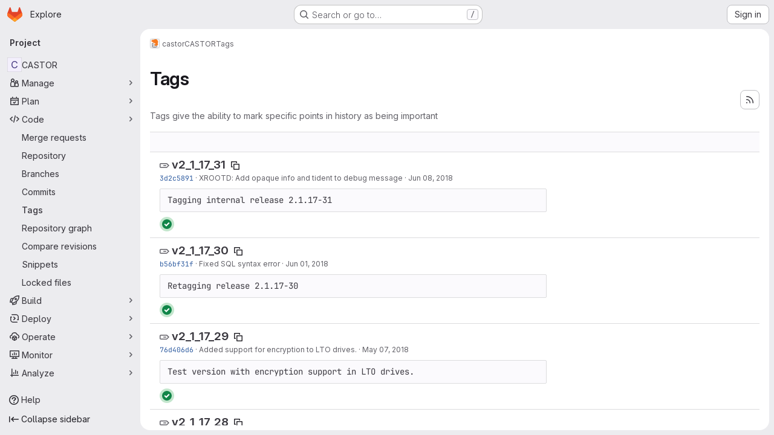

--- FILE ---
content_type: text/html; charset=utf-8
request_url: https://gitlab.cern.ch/castor/CASTOR/-/tags?page=2
body_size: 99412
content:






<!DOCTYPE html>
<html class="gl-system ui-neutral with-top-bar with-header application-chrome page-with-panels with-gl-container-queries " lang="en">
<head prefix="og: http://ogp.me/ns#">
<meta charset="utf-8">
<meta content="IE=edge" http-equiv="X-UA-Compatible">
<meta content="width=device-width, initial-scale=1" name="viewport">
<title>Tags · castor / CASTOR · GitLab</title>
<script>
//<![CDATA[
window.gon={};gon.api_version="v4";gon.default_avatar_url="https://gitlab.cern.ch/assets/no_avatar-849f9c04a3a0d0cea2424ae97b27447dc64a7dbfae83c036c45b403392f0e8ba.png";gon.max_file_size=10;gon.asset_host=null;gon.webpack_public_path="/assets/webpack/";gon.relative_url_root="";gon.user_color_mode="gl-system";gon.user_color_scheme="white";gon.markdown_surround_selection=null;gon.markdown_automatic_lists=null;gon.markdown_maintain_indentation=null;gon.math_rendering_limits_enabled=true;gon.allow_immediate_namespaces_deletion=true;gon.iframe_rendering_enabled=false;gon.iframe_rendering_allowlist=[];gon.recaptcha_api_server_url="https://www.recaptcha.net/recaptcha/api.js";gon.recaptcha_sitekey="";gon.gitlab_url="https://gitlab.cern.ch";gon.promo_url="https://about.gitlab.com";gon.forum_url="https://forum.gitlab.com";gon.docs_url="https://docs.gitlab.com";gon.revision="cb985c3c109";gon.feature_category="source_code_management";gon.gitlab_logo="/assets/gitlab_logo-2957169c8ef64c58616a1ac3f4fc626e8a35ce4eb3ed31bb0d873712f2a041a0.png";gon.secure=true;gon.sprite_icons="/assets/icons-dafe78f1f5f3f39844d40e6211b4b6b2b89533b96324c26e6ca12cfd6cf1b0ca.svg";gon.sprite_file_icons="/assets/file_icons/file_icons-90de312d3dbe794a19dee8aee171f184ff69ca9c9cf9fe37e8b254e84c3a1543.svg";gon.illustrations_path="/images/illustrations.svg";gon.emoji_sprites_css_path="/assets/emoji_sprites-bd26211944b9d072037ec97cb138f1a52cd03ef185cd38b8d1fcc963245199a1.css";gon.emoji_backend_version=4;gon.gridstack_css_path="/assets/lazy_bundles/gridstack-f42069e5c7b1542688660592b48f2cbd86e26b77030efd195d124dbd8fe64434.css";gon.test_env=false;gon.disable_animations=null;gon.suggested_label_colors={"#cc338b":"Magenta-pink","#dc143c":"Crimson","#c21e56":"Rose red","#cd5b45":"Dark coral","#ed9121":"Carrot orange","#eee600":"Titanium yellow","#009966":"Green-cyan","#8fbc8f":"Dark sea green","#6699cc":"Blue-gray","#e6e6fa":"Lavender","#9400d3":"Dark violet","#330066":"Deep violet","#36454f":"Charcoal grey","#808080":"Gray"};gon.first_day_of_week=0;gon.time_display_relative=true;gon.time_display_format=0;gon.ee=true;gon.jh=false;gon.dot_com=false;gon.uf_error_prefix="UF";gon.pat_prefix="glpat-";gon.keyboard_shortcuts_enabled=true;gon.broadcast_message_dismissal_path=null;gon.diagramsnet_url="https://embed.diagrams.net";gon.features={"uiForOrganizations":false,"organizationSwitching":false,"findAndReplace":false,"removeMonitorMetrics":true,"newProjectCreationForm":false,"workItemsClientSideBoards":false,"glqlWorkItems":true,"glqlAggregation":false,"glqlTypescript":false,"paneledView":true,"archiveGroup":false,"accessibleLoadingButton":false,"allowIframesInMarkdown":false,"projectStudioEnabled":true,"advancedContextResolver":true,"duoUiNext":false,"agenticChatGa":false};gon.roadmap_epics_limit=1000;gon.subscriptions_url="https://customers.gitlab.com";
//]]>
</script>

<script>
//<![CDATA[
const root = document.documentElement;
if (window.matchMedia('(prefers-color-scheme: dark)').matches) {
  root.classList.add('gl-dark');
}

window.matchMedia('(prefers-color-scheme: dark)').addEventListener('change', (e) => {
  if (e.matches) {
    root.classList.add('gl-dark');
  } else {
    root.classList.remove('gl-dark');
  }
});

//]]>
</script>




<meta content="light dark" name="color-scheme">
<link rel="stylesheet" href="/assets/application-d0b5d4e4a8630ffb4fd961ee76fe6a9936bced9f4f4b3337548b523216838393.css" media="(prefers-color-scheme: light)" />
<link rel="stylesheet" href="/assets/application_dark-0d3668780bcb8c56fad49dfe3a7841683dbfa9d591108cb0e0429ed56fc9999e.css" media="(prefers-color-scheme: dark)" />
<link rel="stylesheet" href="/assets/page_bundles/commit_description-9e7efe20f0cef17d0606edabfad0418e9eb224aaeaa2dae32c817060fa60abcc.css" /><link rel="stylesheet" href="/assets/page_bundles/work_items-9f34e9e1785e95144a97edb25299b8dd0d2e641f7efb2d8b7bea3717104ed8f2.css" /><link rel="stylesheet" href="/assets/page_bundles/notes_shared-8f7a9513332533cc4a53b3be3d16e69570e82bc87b3f8913578eaeb0dce57e21.css" />
<link rel="stylesheet" href="/assets/tailwind_cqs-7415a7e95bcb7920a09c9afcd8a23baba9b63f8c952403373794919d6832a3e9.css" />


<link rel="stylesheet" href="/assets/fonts-deb7ad1d55ca77c0172d8538d53442af63604ff490c74acc2859db295c125bdb.css" />
<link rel="stylesheet" href="/assets/highlight/themes/white-c47e38e4a3eafd97b389c0f8eec06dce295f311cdc1c9e55073ea9406b8fe5b0.css" media="(prefers-color-scheme: light)" />
<link rel="stylesheet" href="/assets/highlight/themes/dark-8796b0549a7cd8fd6d2646619fa5840db4505d7031a76d5441a3cee1d12390d2.css" media="(prefers-color-scheme: dark)" />

<script src="/assets/webpack/runtime.4f5401b2.bundle.js" defer="defer"></script>
<script src="/assets/webpack/main.c2b27193.chunk.js" defer="defer"></script>
<script src="/assets/webpack/tracker.85adcc5f.chunk.js" defer="defer"></script>
<script>
//<![CDATA[
window.snowplowOptions = {"namespace":"gl","hostname":"gitlab.cern.ch:443","postPath":"/-/collect_events","forceSecureTracker":true,"appId":"gitlab_sm"};
gl = window.gl || {};
gl.snowplowStandardContext = {"schema":"iglu:com.gitlab/gitlab_standard/jsonschema/1-1-7","data":{"environment":"self-managed","source":"gitlab-rails","correlation_id":"01KG5HP1Z9T6MZ45TR80RG8C1D","extra":{},"user_id":null,"global_user_id":null,"user_type":null,"is_gitlab_team_member":null,"namespace_id":3821,"ultimate_parent_namespace_id":3821,"project_id":5895,"feature_enabled_by_namespace_ids":null,"realm":"self-managed","deployment_type":"self-managed","context_generated_at":"2026-01-29T18:54:07.589Z"}};
gl.snowplowPseudonymizedPageUrl = "https://gitlab.cern.ch/namespace3821/project5895/-/tags?page=masked_page";
gl.maskedDefaultReferrerUrl = null;
gl.ga4MeasurementId = 'G-ENFH3X7M5Y';
gl.duoEvents = ["ai_question_category","perform_completion_worker","process_gitlab_duo_question","agent_platform_session_created","agent_platform_session_dropped","agent_platform_session_finished","agent_platform_session_resumed","agent_platform_session_started","agent_platform_session_stopped","ai_response_time","ci_repository_xray_artifact_created","cleanup_stuck_agent_platform_session","click_purchase_seats_button_group_duo_pro_home_page","code_suggestion_accepted_in_ide","code_suggestion_rejected_in_ide","code_suggestion_shown_in_ide","code_suggestions_connection_details_rate_limit_exceeded","code_suggestions_direct_access_rate_limit_exceeded","code_suggestions_rate_limit_exceeded","create_ai_catalog_item","create_ai_catalog_item_consumer","create_ai_self_hosted_model","default_answer","delete_ai_catalog_item","delete_ai_catalog_item_consumer","delete_ai_self_hosted_model","detected_high_comment_temperature","detected_repeated_high_comment_temperature","encounter_duo_code_review_error_during_review","error_answer","excluded_files_from_duo_code_review","execute_llm_method","find_no_issues_duo_code_review_after_review","find_nothing_to_review_duo_code_review_on_mr","finish_duo_workflow_execution","finish_mcp_tool_call","forced_high_temperature_commenting","i_quickactions_q","include_repository_xray_data_into_code_generation_prompt","mention_gitlabduo_in_mr_comment","post_comment_duo_code_review_on_diff","process_gitlab_duo_slash_command","react_thumbs_down_on_duo_code_review_comment","react_thumbs_up_on_duo_code_review_comment","request_ask_help","request_duo_chat_response","request_review_duo_code_review_on_mr_by_author","request_review_duo_code_review_on_mr_by_non_author","requested_comment_temperature","retry_duo_workflow_execution","start_duo_workflow_execution","start_mcp_tool_call","submit_gitlab_duo_question","tokens_per_embedding","tokens_per_user_request_prompt","tokens_per_user_request_response","trigger_ai_catalog_item","troubleshoot_job","update_ai_catalog_item","update_ai_catalog_item_consumer","update_ai_self_hosted_model","update_model_selection_feature","update_self_hosted_ai_feature_to_vendored_model","view_ai_catalog_item","view_ai_catalog_item_index","view_ai_catalog_project_managed"];
gl.onlySendDuoEvents = true;


//]]>
</script>
<link rel="preload" href="/assets/application-d0b5d4e4a8630ffb4fd961ee76fe6a9936bced9f4f4b3337548b523216838393.css" as="style" type="text/css">
<link rel="preload" href="/assets/highlight/themes/white-c47e38e4a3eafd97b389c0f8eec06dce295f311cdc1c9e55073ea9406b8fe5b0.css" as="style" type="text/css">




<script src="/assets/webpack/commons-pages.search.show-super_sidebar.79a9c8dc.chunk.js" defer="defer"></script>
<script src="/assets/webpack/super_sidebar.9e826f63.chunk.js" defer="defer"></script>
<script src="/assets/webpack/commons-pages.projects-pages.projects.activity-pages.projects.alert_management.details-pages.project-1473cf4f.c3ab96e0.chunk.js" defer="defer"></script>
<script src="/assets/webpack/pages.projects.tags.index.ef18fe61.chunk.js" defer="defer"></script>

<meta content="object" property="og:type">
<meta content="GitLab" property="og:site_name">
<meta content="Tags · castor / CASTOR · GitLab" property="og:title">
<meta content="The main repository for the CASTOR software" property="og:description">
<meta content="https://gitlab.cern.ch/assets/twitter_card-570ddb06edf56a2312253c5872489847a0f385112ddbcd71ccfa1570febab5d2.jpg" property="og:image">
<meta content="64" property="og:image:width">
<meta content="64" property="og:image:height">
<meta content="https://gitlab.cern.ch/castor/CASTOR/-/tags?page=2" property="og:url">
<meta content="summary" property="twitter:card">
<meta content="Tags · castor / CASTOR · GitLab" property="twitter:title">
<meta content="The main repository for the CASTOR software" property="twitter:description">
<meta content="https://gitlab.cern.ch/assets/twitter_card-570ddb06edf56a2312253c5872489847a0f385112ddbcd71ccfa1570febab5d2.jpg" property="twitter:image">

<meta name="csrf-param" content="authenticity_token" />
<meta name="csrf-token" content="qkcS793vs4o2iRbtv78rQYfiomvX1z_SsLtmOU3rtppzns8yFFzuhYyK3MzDvH65Ho4UY4UyEOyDuAHLBo2daA" />
<meta name="csp-nonce" />
<meta name="action-cable-url" content="/-/cable" />
<link href="/-/manifest.json" rel="manifest">
<link rel="icon" type="image/png" href="/assets/favicon-72a2cad5025aa931d6ea56c3201d1f18e68a8cd39788c7c80d5b2b82aa5143ef.png" id="favicon" data-original-href="/assets/favicon-72a2cad5025aa931d6ea56c3201d1f18e68a8cd39788c7c80d5b2b82aa5143ef.png" />
<link rel="apple-touch-icon" type="image/x-icon" href="/assets/apple-touch-icon-b049d4bc0dd9626f31db825d61880737befc7835982586d015bded10b4435460.png" />
<link href="/search/opensearch.xml" rel="search" title="Search GitLab" type="application/opensearchdescription+xml">
<link rel="alternate" type="application/atom+xml" title="CASTOR tags" href="https://gitlab.cern.ch/castor/CASTOR/-/tags?format=atom" />




<meta content="The main repository for the CASTOR software" name="description">
<meta content="#F1F0F6" media="(prefers-color-scheme: light)" name="theme-color">
<meta content="#232128" media="(prefers-color-scheme: dark)" name="theme-color">
</head>

<body class="tab-width-8 gl-browser-chrome gl-platform-mac " data-group="castor" data-group-full-path="castor" data-namespace-id="3821" data-page="projects:tags:index" data-project="CASTOR" data-project-full-path="castor/CASTOR" data-project-id="5895" data-project-studio-enabled="true">
<div id="js-tooltips-container"></div>

<script>
//<![CDATA[
gl = window.gl || {};
gl.client = {"isChrome":true,"isMac":true};


//]]>
</script>


<header class="super-topbar js-super-topbar"></header>
<div class="layout-page js-page-layout page-with-super-sidebar">
<script>
//<![CDATA[
const outer = document.createElement('div');
outer.style.visibility = 'hidden';
outer.style.overflow = 'scroll';
document.body.appendChild(outer);
const inner = document.createElement('div');
outer.appendChild(inner);
const scrollbarWidth = outer.offsetWidth - inner.offsetWidth;
outer.parentNode.removeChild(outer);
document.documentElement.style.setProperty('--scrollbar-width', `${scrollbarWidth}px`);

//]]>
</script><aside class="js-super-sidebar super-sidebar super-sidebar-loading" data-command-palette="{&quot;project_files_url&quot;:&quot;/castor/CASTOR/-/files/master?format=json&quot;,&quot;project_blob_url&quot;:&quot;/castor/CASTOR/-/blob/master&quot;}" data-force-desktop-expanded-sidebar="" data-is-saas="false" data-root-path="/" data-sidebar="{&quot;is_logged_in&quot;:false,&quot;compare_plans_url&quot;:&quot;https://about.gitlab.com/pricing&quot;,&quot;context_switcher_links&quot;:[{&quot;title&quot;:&quot;Explore&quot;,&quot;link&quot;:&quot;/explore&quot;,&quot;icon&quot;:&quot;compass&quot;}],&quot;current_menu_items&quot;:[{&quot;id&quot;:&quot;project_overview&quot;,&quot;title&quot;:&quot;CASTOR&quot;,&quot;entity_id&quot;:5895,&quot;link&quot;:&quot;/castor/CASTOR&quot;,&quot;link_classes&quot;:&quot;shortcuts-project&quot;,&quot;is_active&quot;:false},{&quot;id&quot;:&quot;manage_menu&quot;,&quot;title&quot;:&quot;Manage&quot;,&quot;icon&quot;:&quot;users&quot;,&quot;avatar_shape&quot;:&quot;rect&quot;,&quot;link&quot;:&quot;/castor/CASTOR/activity&quot;,&quot;is_active&quot;:false,&quot;items&quot;:[{&quot;id&quot;:&quot;activity&quot;,&quot;title&quot;:&quot;Activity&quot;,&quot;link&quot;:&quot;/castor/CASTOR/activity&quot;,&quot;link_classes&quot;:&quot;shortcuts-project-activity&quot;,&quot;is_active&quot;:false},{&quot;id&quot;:&quot;members&quot;,&quot;title&quot;:&quot;Members&quot;,&quot;link&quot;:&quot;/castor/CASTOR/-/project_members&quot;,&quot;is_active&quot;:false},{&quot;id&quot;:&quot;labels&quot;,&quot;title&quot;:&quot;Labels&quot;,&quot;link&quot;:&quot;/castor/CASTOR/-/labels&quot;,&quot;is_active&quot;:false}],&quot;separated&quot;:false},{&quot;id&quot;:&quot;plan_menu&quot;,&quot;title&quot;:&quot;Plan&quot;,&quot;icon&quot;:&quot;planning&quot;,&quot;avatar_shape&quot;:&quot;rect&quot;,&quot;link&quot;:&quot;/castor/CASTOR/-/issues&quot;,&quot;is_active&quot;:false,&quot;items&quot;:[{&quot;id&quot;:&quot;project_issue_list&quot;,&quot;title&quot;:&quot;Issues&quot;,&quot;link&quot;:&quot;/castor/CASTOR/-/issues&quot;,&quot;link_classes&quot;:&quot;shortcuts-issues has-sub-items&quot;,&quot;pill_count_field&quot;:&quot;openIssuesCount&quot;,&quot;pill_count_dynamic&quot;:false,&quot;is_active&quot;:false},{&quot;id&quot;:&quot;boards&quot;,&quot;title&quot;:&quot;Issue boards&quot;,&quot;link&quot;:&quot;/castor/CASTOR/-/boards&quot;,&quot;link_classes&quot;:&quot;shortcuts-issue-boards&quot;,&quot;is_active&quot;:false},{&quot;id&quot;:&quot;milestones&quot;,&quot;title&quot;:&quot;Milestones&quot;,&quot;link&quot;:&quot;/castor/CASTOR/-/milestones&quot;,&quot;is_active&quot;:false},{&quot;id&quot;:&quot;iterations&quot;,&quot;title&quot;:&quot;Iterations&quot;,&quot;link&quot;:&quot;/castor/CASTOR/-/cadences&quot;,&quot;is_active&quot;:false},{&quot;id&quot;:&quot;project_wiki&quot;,&quot;title&quot;:&quot;Wiki&quot;,&quot;link&quot;:&quot;/castor/CASTOR/-/wikis/home&quot;,&quot;link_classes&quot;:&quot;shortcuts-wiki&quot;,&quot;is_active&quot;:false},{&quot;id&quot;:&quot;requirements&quot;,&quot;title&quot;:&quot;Requirements&quot;,&quot;link&quot;:&quot;/castor/CASTOR/-/requirements_management/requirements&quot;,&quot;is_active&quot;:false},{&quot;id&quot;:&quot;external_issue_tracker&quot;,&quot;title&quot;:&quot;Jira&quot;,&quot;link&quot;:&quot;https://its.cern.ch/jira?atlOrigin=eyJpIjoiYjM0MTA4MzUyYTYxNDVkY2IwMzVjOGQ3ZWQ3NzMwM2QiLCJwIjoianN3LWdpdGxhYlNNLWludCJ9&quot;,&quot;link_classes&quot;:&quot;shortcuts-external_tracker&quot;,&quot;is_active&quot;:false}],&quot;separated&quot;:false},{&quot;id&quot;:&quot;code_menu&quot;,&quot;title&quot;:&quot;Code&quot;,&quot;icon&quot;:&quot;code&quot;,&quot;avatar_shape&quot;:&quot;rect&quot;,&quot;link&quot;:&quot;/castor/CASTOR/-/merge_requests&quot;,&quot;is_active&quot;:true,&quot;items&quot;:[{&quot;id&quot;:&quot;project_merge_request_list&quot;,&quot;title&quot;:&quot;Merge requests&quot;,&quot;link&quot;:&quot;/castor/CASTOR/-/merge_requests&quot;,&quot;link_classes&quot;:&quot;shortcuts-merge_requests&quot;,&quot;pill_count_field&quot;:&quot;openMergeRequestsCount&quot;,&quot;pill_count_dynamic&quot;:false,&quot;is_active&quot;:false},{&quot;id&quot;:&quot;files&quot;,&quot;title&quot;:&quot;Repository&quot;,&quot;link&quot;:&quot;/castor/CASTOR/-/tree/master&quot;,&quot;link_classes&quot;:&quot;shortcuts-tree&quot;,&quot;is_active&quot;:false},{&quot;id&quot;:&quot;branches&quot;,&quot;title&quot;:&quot;Branches&quot;,&quot;link&quot;:&quot;/castor/CASTOR/-/branches&quot;,&quot;is_active&quot;:false},{&quot;id&quot;:&quot;commits&quot;,&quot;title&quot;:&quot;Commits&quot;,&quot;link&quot;:&quot;/castor/CASTOR/-/commits/master?ref_type=heads&quot;,&quot;link_classes&quot;:&quot;shortcuts-commits&quot;,&quot;is_active&quot;:false},{&quot;id&quot;:&quot;tags&quot;,&quot;title&quot;:&quot;Tags&quot;,&quot;link&quot;:&quot;/castor/CASTOR/-/tags&quot;,&quot;is_active&quot;:true},{&quot;id&quot;:&quot;graphs&quot;,&quot;title&quot;:&quot;Repository graph&quot;,&quot;link&quot;:&quot;/castor/CASTOR/-/network/master?ref_type=heads&quot;,&quot;link_classes&quot;:&quot;shortcuts-network&quot;,&quot;is_active&quot;:false},{&quot;id&quot;:&quot;compare&quot;,&quot;title&quot;:&quot;Compare revisions&quot;,&quot;link&quot;:&quot;/castor/CASTOR/-/compare?from=master\u0026to=master&quot;,&quot;is_active&quot;:false},{&quot;id&quot;:&quot;project_snippets&quot;,&quot;title&quot;:&quot;Snippets&quot;,&quot;link&quot;:&quot;/castor/CASTOR/-/snippets&quot;,&quot;link_classes&quot;:&quot;shortcuts-snippets&quot;,&quot;is_active&quot;:false},{&quot;id&quot;:&quot;file_locks&quot;,&quot;title&quot;:&quot;Locked files&quot;,&quot;link&quot;:&quot;/castor/CASTOR/path_locks&quot;,&quot;is_active&quot;:false}],&quot;separated&quot;:false},{&quot;id&quot;:&quot;build_menu&quot;,&quot;title&quot;:&quot;Build&quot;,&quot;icon&quot;:&quot;rocket&quot;,&quot;avatar_shape&quot;:&quot;rect&quot;,&quot;link&quot;:&quot;/castor/CASTOR/-/pipelines&quot;,&quot;is_active&quot;:false,&quot;items&quot;:[{&quot;id&quot;:&quot;pipelines&quot;,&quot;title&quot;:&quot;Pipelines&quot;,&quot;link&quot;:&quot;/castor/CASTOR/-/pipelines&quot;,&quot;link_classes&quot;:&quot;shortcuts-pipelines&quot;,&quot;is_active&quot;:false},{&quot;id&quot;:&quot;jobs&quot;,&quot;title&quot;:&quot;Jobs&quot;,&quot;link&quot;:&quot;/castor/CASTOR/-/jobs&quot;,&quot;link_classes&quot;:&quot;shortcuts-builds&quot;,&quot;is_active&quot;:false},{&quot;id&quot;:&quot;pipeline_schedules&quot;,&quot;title&quot;:&quot;Pipeline schedules&quot;,&quot;link&quot;:&quot;/castor/CASTOR/-/pipeline_schedules&quot;,&quot;link_classes&quot;:&quot;shortcuts-builds&quot;,&quot;is_active&quot;:false},{&quot;id&quot;:&quot;test_cases&quot;,&quot;title&quot;:&quot;Test cases&quot;,&quot;link&quot;:&quot;/castor/CASTOR/-/quality/test_cases&quot;,&quot;link_classes&quot;:&quot;shortcuts-test-cases&quot;,&quot;is_active&quot;:false},{&quot;id&quot;:&quot;artifacts&quot;,&quot;title&quot;:&quot;Artifacts&quot;,&quot;link&quot;:&quot;/castor/CASTOR/-/artifacts&quot;,&quot;link_classes&quot;:&quot;shortcuts-builds&quot;,&quot;is_active&quot;:false}],&quot;separated&quot;:false},{&quot;id&quot;:&quot;deploy_menu&quot;,&quot;title&quot;:&quot;Deploy&quot;,&quot;icon&quot;:&quot;deployments&quot;,&quot;avatar_shape&quot;:&quot;rect&quot;,&quot;link&quot;:&quot;/castor/CASTOR/-/releases&quot;,&quot;is_active&quot;:false,&quot;items&quot;:[{&quot;id&quot;:&quot;releases&quot;,&quot;title&quot;:&quot;Releases&quot;,&quot;link&quot;:&quot;/castor/CASTOR/-/releases&quot;,&quot;link_classes&quot;:&quot;shortcuts-deployments-releases&quot;,&quot;is_active&quot;:false},{&quot;id&quot;:&quot;container_registry&quot;,&quot;title&quot;:&quot;Container registry&quot;,&quot;link&quot;:&quot;/castor/CASTOR/container_registry&quot;,&quot;is_active&quot;:false},{&quot;id&quot;:&quot;model_registry&quot;,&quot;title&quot;:&quot;Model registry&quot;,&quot;link&quot;:&quot;/castor/CASTOR/-/ml/models&quot;,&quot;is_active&quot;:false}],&quot;separated&quot;:false},{&quot;id&quot;:&quot;operations_menu&quot;,&quot;title&quot;:&quot;Operate&quot;,&quot;icon&quot;:&quot;cloud-pod&quot;,&quot;avatar_shape&quot;:&quot;rect&quot;,&quot;link&quot;:&quot;/castor/CASTOR/-/environments&quot;,&quot;is_active&quot;:false,&quot;items&quot;:[{&quot;id&quot;:&quot;environments&quot;,&quot;title&quot;:&quot;Environments&quot;,&quot;link&quot;:&quot;/castor/CASTOR/-/environments&quot;,&quot;link_classes&quot;:&quot;shortcuts-environments&quot;,&quot;is_active&quot;:false}],&quot;separated&quot;:false},{&quot;id&quot;:&quot;monitor_menu&quot;,&quot;title&quot;:&quot;Monitor&quot;,&quot;icon&quot;:&quot;monitor&quot;,&quot;avatar_shape&quot;:&quot;rect&quot;,&quot;link&quot;:&quot;/castor/CASTOR/-/incidents&quot;,&quot;is_active&quot;:false,&quot;items&quot;:[{&quot;id&quot;:&quot;incidents&quot;,&quot;title&quot;:&quot;Incidents&quot;,&quot;link&quot;:&quot;/castor/CASTOR/-/incidents&quot;,&quot;is_active&quot;:false}],&quot;separated&quot;:false},{&quot;id&quot;:&quot;analyze_menu&quot;,&quot;title&quot;:&quot;Analyze&quot;,&quot;icon&quot;:&quot;chart&quot;,&quot;avatar_shape&quot;:&quot;rect&quot;,&quot;link&quot;:&quot;/castor/CASTOR/-/value_stream_analytics&quot;,&quot;is_active&quot;:false,&quot;items&quot;:[{&quot;id&quot;:&quot;cycle_analytics&quot;,&quot;title&quot;:&quot;Value stream analytics&quot;,&quot;link&quot;:&quot;/castor/CASTOR/-/value_stream_analytics&quot;,&quot;link_classes&quot;:&quot;shortcuts-project-cycle-analytics&quot;,&quot;is_active&quot;:false},{&quot;id&quot;:&quot;contributors&quot;,&quot;title&quot;:&quot;Contributor analytics&quot;,&quot;link&quot;:&quot;/castor/CASTOR/-/graphs/master?ref_type=heads&quot;,&quot;is_active&quot;:false},{&quot;id&quot;:&quot;ci_cd_analytics&quot;,&quot;title&quot;:&quot;CI/CD analytics&quot;,&quot;link&quot;:&quot;/castor/CASTOR/-/pipelines/charts&quot;,&quot;is_active&quot;:false},{&quot;id&quot;:&quot;repository_analytics&quot;,&quot;title&quot;:&quot;Repository analytics&quot;,&quot;link&quot;:&quot;/castor/CASTOR/-/graphs/master/charts&quot;,&quot;link_classes&quot;:&quot;shortcuts-repository-charts&quot;,&quot;is_active&quot;:false},{&quot;id&quot;:&quot;code_review&quot;,&quot;title&quot;:&quot;Code review analytics&quot;,&quot;link&quot;:&quot;/castor/CASTOR/-/analytics/code_reviews&quot;,&quot;is_active&quot;:false},{&quot;id&quot;:&quot;issues&quot;,&quot;title&quot;:&quot;Issue analytics&quot;,&quot;link&quot;:&quot;/castor/CASTOR/-/analytics/issues_analytics&quot;,&quot;is_active&quot;:false},{&quot;id&quot;:&quot;insights&quot;,&quot;title&quot;:&quot;Insights&quot;,&quot;link&quot;:&quot;/castor/CASTOR/insights/&quot;,&quot;link_classes&quot;:&quot;shortcuts-project-insights&quot;,&quot;is_active&quot;:false},{&quot;id&quot;:&quot;model_experiments&quot;,&quot;title&quot;:&quot;Model experiments&quot;,&quot;link&quot;:&quot;/castor/CASTOR/-/ml/experiments&quot;,&quot;is_active&quot;:false}],&quot;separated&quot;:false}],&quot;current_context_header&quot;:&quot;Project&quot;,&quot;support_path&quot;:&quot;https://about.gitlab.com/get-help/&quot;,&quot;docs_path&quot;:&quot;/help/docs&quot;,&quot;display_whats_new&quot;:false,&quot;show_version_check&quot;:false,&quot;search&quot;:{&quot;search_path&quot;:&quot;/search&quot;,&quot;issues_path&quot;:&quot;/dashboard/issues&quot;,&quot;mr_path&quot;:&quot;/dashboard/merge_requests&quot;,&quot;autocomplete_path&quot;:&quot;/search/autocomplete&quot;,&quot;settings_path&quot;:&quot;/search/settings&quot;,&quot;search_context&quot;:{&quot;group&quot;:{&quot;id&quot;:3821,&quot;name&quot;:&quot;castor&quot;,&quot;full_name&quot;:&quot;castor&quot;},&quot;group_metadata&quot;:{&quot;issues_path&quot;:&quot;/groups/castor/-/issues&quot;,&quot;mr_path&quot;:&quot;/groups/castor/-/merge_requests&quot;},&quot;project&quot;:{&quot;id&quot;:5895,&quot;name&quot;:&quot;CASTOR&quot;},&quot;project_metadata&quot;:{&quot;mr_path&quot;:&quot;/castor/CASTOR/-/merge_requests&quot;,&quot;issues_path&quot;:&quot;/castor/CASTOR/-/issues&quot;},&quot;code_search&quot;:true,&quot;scope&quot;:null,&quot;for_snippets&quot;:null}},&quot;panel_type&quot;:&quot;project&quot;,&quot;shortcut_links&quot;:[{&quot;title&quot;:&quot;Snippets&quot;,&quot;href&quot;:&quot;/explore/snippets&quot;,&quot;css_class&quot;:&quot;dashboard-shortcuts-snippets&quot;},{&quot;title&quot;:&quot;Groups&quot;,&quot;href&quot;:&quot;/explore/groups&quot;,&quot;css_class&quot;:&quot;dashboard-shortcuts-groups&quot;},{&quot;title&quot;:&quot;Projects&quot;,&quot;href&quot;:&quot;/explore/projects/starred&quot;,&quot;css_class&quot;:&quot;dashboard-shortcuts-projects&quot;}],&quot;terms&quot;:null,&quot;sign_in_visible&quot;:&quot;true&quot;,&quot;allow_signup&quot;:&quot;false&quot;,&quot;new_user_registration_path&quot;:&quot;/users/sign_up&quot;,&quot;sign_in_path&quot;:&quot;/users/sign_in?redirect_to_referer=yes&quot;}"></aside>


<div class="panels-container gl-flex gl-gap-3">
<div class="content-panels gl-flex-1 gl-w-full gl-flex gl-gap-3 gl-relative js-content-panels gl-@container/content-panels">
<div class="js-static-panel static-panel content-wrapper gl-relative paneled-view gl-flex-1 gl-overflow-y-auto gl-bg-default" id="static-panel-portal">
<div class="panel-header">
<div class="broadcast-wrapper">



</div>
<div class="top-bar-fixed container-fluid gl-rounded-t-lg gl-sticky gl-top-0 gl-left-0 gl-mx-0 gl-w-full" data-testid="top-bar">
<div class="top-bar-container gl-flex gl-items-center gl-gap-2">
<div class="gl-grow gl-basis-0 gl-flex gl-items-center gl-justify-start gl-gap-3">
<script type="application/ld+json">
{"@context":"https://schema.org","@type":"BreadcrumbList","itemListElement":[{"@type":"ListItem","position":1,"name":"castor","item":"https://gitlab.cern.ch/castor"},{"@type":"ListItem","position":2,"name":"CASTOR","item":"https://gitlab.cern.ch/castor/CASTOR"},{"@type":"ListItem","position":3,"name":"Tags","item":"https://gitlab.cern.ch/castor/CASTOR/-/tags?page=2"}]}


</script>
<div data-testid="breadcrumb-links" id="js-vue-page-breadcrumbs-wrapper">
<div data-breadcrumbs-json="[{&quot;text&quot;:&quot;castor&quot;,&quot;href&quot;:&quot;/castor&quot;,&quot;avatarPath&quot;:&quot;/uploads/-/system/group/avatar/3821/castor.png&quot;},{&quot;text&quot;:&quot;CASTOR&quot;,&quot;href&quot;:&quot;/castor/CASTOR&quot;,&quot;avatarPath&quot;:null},{&quot;text&quot;:&quot;Tags&quot;,&quot;href&quot;:&quot;/castor/CASTOR/-/tags?page=2&quot;,&quot;avatarPath&quot;:null}]" id="js-vue-page-breadcrumbs"></div>
<div id="js-injected-page-breadcrumbs"></div>
<div id="js-page-breadcrumbs-extra"></div>
</div>


<div id="js-work-item-feedback"></div>

</div>

</div>
</div>

</div>
<div class="panel-content">
<div class="panel-content-inner js-static-panel-inner">
<div class="alert-wrapper alert-wrapper-top-space gl-flex gl-flex-col gl-gap-3 container-fluid container-limited">






























</div>

<div class="container-fluid container-limited project-highlight-puc">
<main class="content gl-@container/panel gl-pb-3" id="content-body" itemscope itemtype="http://schema.org/SoftwareSourceCode">
<div id="js-drawer-container"></div>
<div class="flash-container flash-container-page sticky" data-testid="flash-container">
<div id="js-global-alerts"></div>
</div>






<header class="gl-flex gl-flex-wrap gl-items-center gl-justify-between gl-gap-y-3 gl-my-5">
<div class="gl-flex gl-flex-wrap gl-justify-between gl-gap-x-5 gl-gap-y-3 gl-w-full @md/panel:gl-flex-nowrap">
<h1 class="gl-heading-1 !gl-m-0" data-testid="page-heading">
Tags
</h1>
<div class="page-heading-actions gl-self-start gl-flex gl-flex-wrap gl-items-center gl-gap-3 gl-w-full gl-shrink-0 @sm/panel:gl-w-auto @md/panel:gl-mt-1 @lg/panel:gl-mt-2" data-testid="page-heading-actions">
<a title="Tags feed" class="gl-button btn btn-icon btn-md btn-default has-tooltip gl-ml-auto" href="/castor/CASTOR/-/tags?format=atom"><svg class="s16 gl-icon gl-button-icon " data-testid="rss-icon"><use href="/assets/icons-dafe78f1f5f3f39844d40e6211b4b6b2b89533b96324c26e6ca12cfd6cf1b0ca.svg#rss"></use></svg>

</a>

</div>
</div>
<div class="gl-w-full gl-text-subtle" data-testid="page-heading-description">
Tags give the ability to mark specific points in history as being important
</div>
</header>
<div class="row-content-block">
<div data-filter-tags-path="/castor/CASTOR/-/tags?sort=updated_desc" data-sort-options="{&quot;name_asc&quot;:&quot;Name&quot;,&quot;updated_asc&quot;:&quot;Oldest updated&quot;,&quot;updated_desc&quot;:&quot;Updated date&quot;,&quot;version_desc&quot;:&quot;Latest version&quot;,&quot;version_asc&quot;:&quot;Oldest version&quot;}" id="js-tags-sort-dropdown"></div>
</div>

<ul class="flex-list content-list">
<li class="gl-justify-between @md/panel:!gl-flex !gl-items-start !gl-px-5" data-testid="tag-row">
<div class="gl-flex-auto">
<h2 class="gl-inline gl-m-0 gl-font-bold gl-text-size-h2">
<svg class="s16 gl-fill-icon-subtle" data-testid="tag-icon"><use href="/assets/icons-dafe78f1f5f3f39844d40e6211b4b6b2b89533b96324c26e6ca12cfd6cf1b0ca.svg#tag"></use></svg>
<a href="/castor/CASTOR/-/tags/v2_1_17_31">v2_1_17_31</a>
<button class="gl-button btn btn-icon btn-sm btn-default btn-default-tertiary " title="Copy tag name" aria-label="Copy tag name" aria-live="polite" data-toggle="tooltip" data-placement="bottom" data-container="body" data-html="true" data-clipboard-text="v2_1_17_31" type="button"><svg class="s16 gl-icon gl-button-icon " data-testid="copy-to-clipboard-icon"><use href="/assets/icons-dafe78f1f5f3f39844d40e6211b4b6b2b89533b96324c26e6ca12cfd6cf1b0ca.svg#copy-to-clipboard"></use></svg>

</button>
</h2>
<div class="gl-truncate">
<div class="branch-commit gl-text-sm gl-text-subtle gl-truncate">
<a class="commit-sha" href="/castor/CASTOR/-/commit/3d2c5891bbb3d2d47234cb1abe5ba1b6e086a68c">3d2c5891</a>
&middot;
<span>
<a class="commit-row-message !gl-text-subtle" href="/castor/CASTOR/-/commit/3d2c5891bbb3d2d47234cb1abe5ba1b6e086a68c">XROOTD: Add opaque info and tident to debug message</a>
</span>
&middot;
<span class="gl-text-subtle"><time class="js-timeago" title="Jun 8, 2018 12:26pm" datetime="2018-06-08T12:26:51Z" tabindex="0" aria-label="Jun 8, 2018 12:26pm" data-toggle="tooltip" data-placement="top" data-container="body">Jun 08, 2018</time></span>
</div>

</div>
<pre class="wrap gl-mt-3 gl-max-w-80">Tagging internal release 2.1.17-31</pre>
</div>
<div class="gl-grow-0 gl-shrink-0 gl-flex gl-flex-row gl-items-center gl-gap-3 gl-mt-2">
<a href="/castor/CASTOR/-/pipelines/408890" class="ci-icon ci-icon-variant-success gl-inline-flex gl-items-center gl-text-sm" title="Pipeline: passed" data-toggle="tooltip" data-placement="left" data-container="body" data-testid="ci-icon"><span class="ci-icon-gl-icon-wrapper"><svg class="s24 gl-icon" data-testid="status_success_borderless-icon"><use href="/assets/icons-dafe78f1f5f3f39844d40e6211b4b6b2b89533b96324c26e6ca12cfd6cf1b0ca.svg#status_success_borderless"></use></svg></span></a>

<div class="js-source-code-dropdown" data-css-class="" data-download-artifacts="[]" data-download-links="[{&quot;text&quot;:&quot;zip&quot;,&quot;path&quot;:&quot;/castor/CASTOR/-/archive/v2_1_17_31/CASTOR-v2_1_17_31.zip?ref_type=tags&quot;},{&quot;text&quot;:&quot;tar.gz&quot;,&quot;path&quot;:&quot;/castor/CASTOR/-/archive/v2_1_17_31/CASTOR-v2_1_17_31.tar.gz?ref_type=tags&quot;},{&quot;text&quot;:&quot;tar.bz2&quot;,&quot;path&quot;:&quot;/castor/CASTOR/-/archive/v2_1_17_31/CASTOR-v2_1_17_31.tar.bz2?ref_type=tags&quot;},{&quot;text&quot;:&quot;tar&quot;,&quot;path&quot;:&quot;/castor/CASTOR/-/archive/v2_1_17_31/CASTOR-v2_1_17_31.tar?ref_type=tags&quot;}]"></div>

</div>
</li>
<li class="gl-justify-between @md/panel:!gl-flex !gl-items-start !gl-px-5" data-testid="tag-row">
<div class="gl-flex-auto">
<h2 class="gl-inline gl-m-0 gl-font-bold gl-text-size-h2">
<svg class="s16 gl-fill-icon-subtle" data-testid="tag-icon"><use href="/assets/icons-dafe78f1f5f3f39844d40e6211b4b6b2b89533b96324c26e6ca12cfd6cf1b0ca.svg#tag"></use></svg>
<a href="/castor/CASTOR/-/tags/v2_1_17_30">v2_1_17_30</a>
<button class="gl-button btn btn-icon btn-sm btn-default btn-default-tertiary " title="Copy tag name" aria-label="Copy tag name" aria-live="polite" data-toggle="tooltip" data-placement="bottom" data-container="body" data-html="true" data-clipboard-text="v2_1_17_30" type="button"><svg class="s16 gl-icon gl-button-icon " data-testid="copy-to-clipboard-icon"><use href="/assets/icons-dafe78f1f5f3f39844d40e6211b4b6b2b89533b96324c26e6ca12cfd6cf1b0ca.svg#copy-to-clipboard"></use></svg>

</button>
</h2>
<div class="gl-truncate">
<div class="branch-commit gl-text-sm gl-text-subtle gl-truncate">
<a class="commit-sha" href="/castor/CASTOR/-/commit/b56bf31fddad3c70b24a7b440b8f1a410cdd3be4">b56bf31f</a>
&middot;
<span>
<a class="commit-row-message !gl-text-subtle" href="/castor/CASTOR/-/commit/b56bf31fddad3c70b24a7b440b8f1a410cdd3be4">Fixed SQL syntax error</a>
</span>
&middot;
<span class="gl-text-subtle"><time class="js-timeago" title="Jun 1, 2018 10:28am" datetime="2018-06-01T10:28:15Z" tabindex="0" aria-label="Jun 1, 2018 10:28am" data-toggle="tooltip" data-placement="top" data-container="body">Jun 01, 2018</time></span>
</div>

</div>
<pre class="wrap gl-mt-3 gl-max-w-80">Retagging release 2.1.17-30</pre>
</div>
<div class="gl-grow-0 gl-shrink-0 gl-flex gl-flex-row gl-items-center gl-gap-3 gl-mt-2">
<a href="/castor/CASTOR/-/pipelines/401549" class="ci-icon ci-icon-variant-success gl-inline-flex gl-items-center gl-text-sm" title="Pipeline: passed" data-toggle="tooltip" data-placement="left" data-container="body" data-testid="ci-icon"><span class="ci-icon-gl-icon-wrapper"><svg class="s24 gl-icon" data-testid="status_success_borderless-icon"><use href="/assets/icons-dafe78f1f5f3f39844d40e6211b4b6b2b89533b96324c26e6ca12cfd6cf1b0ca.svg#status_success_borderless"></use></svg></span></a>

<div class="js-source-code-dropdown" data-css-class="" data-download-artifacts="[]" data-download-links="[{&quot;text&quot;:&quot;zip&quot;,&quot;path&quot;:&quot;/castor/CASTOR/-/archive/v2_1_17_30/CASTOR-v2_1_17_30.zip?ref_type=tags&quot;},{&quot;text&quot;:&quot;tar.gz&quot;,&quot;path&quot;:&quot;/castor/CASTOR/-/archive/v2_1_17_30/CASTOR-v2_1_17_30.tar.gz?ref_type=tags&quot;},{&quot;text&quot;:&quot;tar.bz2&quot;,&quot;path&quot;:&quot;/castor/CASTOR/-/archive/v2_1_17_30/CASTOR-v2_1_17_30.tar.bz2?ref_type=tags&quot;},{&quot;text&quot;:&quot;tar&quot;,&quot;path&quot;:&quot;/castor/CASTOR/-/archive/v2_1_17_30/CASTOR-v2_1_17_30.tar?ref_type=tags&quot;}]"></div>

</div>
</li>
<li class="gl-justify-between @md/panel:!gl-flex !gl-items-start !gl-px-5" data-testid="tag-row">
<div class="gl-flex-auto">
<h2 class="gl-inline gl-m-0 gl-font-bold gl-text-size-h2">
<svg class="s16 gl-fill-icon-subtle" data-testid="tag-icon"><use href="/assets/icons-dafe78f1f5f3f39844d40e6211b4b6b2b89533b96324c26e6ca12cfd6cf1b0ca.svg#tag"></use></svg>
<a href="/castor/CASTOR/-/tags/v2_1_17_29">v2_1_17_29</a>
<button class="gl-button btn btn-icon btn-sm btn-default btn-default-tertiary " title="Copy tag name" aria-label="Copy tag name" aria-live="polite" data-toggle="tooltip" data-placement="bottom" data-container="body" data-html="true" data-clipboard-text="v2_1_17_29" type="button"><svg class="s16 gl-icon gl-button-icon " data-testid="copy-to-clipboard-icon"><use href="/assets/icons-dafe78f1f5f3f39844d40e6211b4b6b2b89533b96324c26e6ca12cfd6cf1b0ca.svg#copy-to-clipboard"></use></svg>

</button>
</h2>
<div class="gl-truncate">
<div class="branch-commit gl-text-sm gl-text-subtle gl-truncate">
<a class="commit-sha" href="/castor/CASTOR/-/commit/76d406d6cabbf41f19f1ec0e8aabb369df9fedc0">76d406d6</a>
&middot;
<span>
<a class="commit-row-message !gl-text-subtle" href="/castor/CASTOR/-/commit/76d406d6cabbf41f19f1ec0e8aabb369df9fedc0">Added support for encryption to LTO drives.</a>
</span>
&middot;
<span class="gl-text-subtle"><time class="js-timeago" title="May 7, 2018 2:26pm" datetime="2018-05-07T14:26:09Z" tabindex="0" aria-label="May 7, 2018 2:26pm" data-toggle="tooltip" data-placement="top" data-container="body">May 07, 2018</time></span>
</div>

</div>
<pre class="wrap gl-mt-3 gl-max-w-80">Test version with encryption support in LTO drives.</pre>
</div>
<div class="gl-grow-0 gl-shrink-0 gl-flex gl-flex-row gl-items-center gl-gap-3 gl-mt-2">
<a href="/castor/CASTOR/-/pipelines/377558" class="ci-icon ci-icon-variant-success gl-inline-flex gl-items-center gl-text-sm" title="Pipeline: passed" data-toggle="tooltip" data-placement="left" data-container="body" data-testid="ci-icon"><span class="ci-icon-gl-icon-wrapper"><svg class="s24 gl-icon" data-testid="status_success_borderless-icon"><use href="/assets/icons-dafe78f1f5f3f39844d40e6211b4b6b2b89533b96324c26e6ca12cfd6cf1b0ca.svg#status_success_borderless"></use></svg></span></a>

<div class="js-source-code-dropdown" data-css-class="" data-download-artifacts="[]" data-download-links="[{&quot;text&quot;:&quot;zip&quot;,&quot;path&quot;:&quot;/castor/CASTOR/-/archive/v2_1_17_29/CASTOR-v2_1_17_29.zip?ref_type=tags&quot;},{&quot;text&quot;:&quot;tar.gz&quot;,&quot;path&quot;:&quot;/castor/CASTOR/-/archive/v2_1_17_29/CASTOR-v2_1_17_29.tar.gz?ref_type=tags&quot;},{&quot;text&quot;:&quot;tar.bz2&quot;,&quot;path&quot;:&quot;/castor/CASTOR/-/archive/v2_1_17_29/CASTOR-v2_1_17_29.tar.bz2?ref_type=tags&quot;},{&quot;text&quot;:&quot;tar&quot;,&quot;path&quot;:&quot;/castor/CASTOR/-/archive/v2_1_17_29/CASTOR-v2_1_17_29.tar?ref_type=tags&quot;}]"></div>

</div>
</li>
<li class="gl-justify-between @md/panel:!gl-flex !gl-items-start !gl-px-5" data-testid="tag-row">
<div class="gl-flex-auto">
<h2 class="gl-inline gl-m-0 gl-font-bold gl-text-size-h2">
<svg class="s16 gl-fill-icon-subtle" data-testid="tag-icon"><use href="/assets/icons-dafe78f1f5f3f39844d40e6211b4b6b2b89533b96324c26e6ca12cfd6cf1b0ca.svg#tag"></use></svg>
<a href="/castor/CASTOR/-/tags/v2_1_17_28">v2_1_17_28</a>
<button class="gl-button btn btn-icon btn-sm btn-default btn-default-tertiary " title="Copy tag name" aria-label="Copy tag name" aria-live="polite" data-toggle="tooltip" data-placement="bottom" data-container="body" data-html="true" data-clipboard-text="v2_1_17_28" type="button"><svg class="s16 gl-icon gl-button-icon " data-testid="copy-to-clipboard-icon"><use href="/assets/icons-dafe78f1f5f3f39844d40e6211b4b6b2b89533b96324c26e6ca12cfd6cf1b0ca.svg#copy-to-clipboard"></use></svg>

</button>
</h2>
<div class="gl-truncate">
<div class="branch-commit gl-text-sm gl-text-subtle gl-truncate">
<a class="commit-sha" href="/castor/CASTOR/-/commit/755ca7edf078cfd44c8f90c8d870b2903c6a2134">755ca7ed</a>
&middot;
<span>
<a class="commit-row-message !gl-text-subtle" href="/castor/CASTOR/-/commit/755ca7edf078cfd44c8f90c8d870b2903c6a2134">Re-release 2.1.17-28</a>
</span>
&middot;
<span class="gl-text-subtle"><time class="js-timeago" title="Apr 6, 2018 9:26am" datetime="2018-04-06T09:26:24Z" tabindex="0" aria-label="Apr 6, 2018 9:26am" data-toggle="tooltip" data-placement="top" data-container="body">Apr 06, 2018</time></span>
</div>

</div>
<pre class="wrap gl-mt-3 gl-max-w-80">Retagging release 2.1.17-28</pre>
</div>
<div class="gl-grow-0 gl-shrink-0 gl-flex gl-flex-row gl-items-center gl-gap-3 gl-mt-2">
<a href="/castor/CASTOR/-/pipelines/350420" class="ci-icon ci-icon-variant-success gl-inline-flex gl-items-center gl-text-sm" title="Pipeline: passed" data-toggle="tooltip" data-placement="left" data-container="body" data-testid="ci-icon"><span class="ci-icon-gl-icon-wrapper"><svg class="s24 gl-icon" data-testid="status_success_borderless-icon"><use href="/assets/icons-dafe78f1f5f3f39844d40e6211b4b6b2b89533b96324c26e6ca12cfd6cf1b0ca.svg#status_success_borderless"></use></svg></span></a>

<div class="js-source-code-dropdown" data-css-class="" data-download-artifacts="[]" data-download-links="[{&quot;text&quot;:&quot;zip&quot;,&quot;path&quot;:&quot;/castor/CASTOR/-/archive/v2_1_17_28/CASTOR-v2_1_17_28.zip?ref_type=tags&quot;},{&quot;text&quot;:&quot;tar.gz&quot;,&quot;path&quot;:&quot;/castor/CASTOR/-/archive/v2_1_17_28/CASTOR-v2_1_17_28.tar.gz?ref_type=tags&quot;},{&quot;text&quot;:&quot;tar.bz2&quot;,&quot;path&quot;:&quot;/castor/CASTOR/-/archive/v2_1_17_28/CASTOR-v2_1_17_28.tar.bz2?ref_type=tags&quot;},{&quot;text&quot;:&quot;tar&quot;,&quot;path&quot;:&quot;/castor/CASTOR/-/archive/v2_1_17_28/CASTOR-v2_1_17_28.tar?ref_type=tags&quot;}]"></div>

</div>
</li>
<li class="gl-justify-between @md/panel:!gl-flex !gl-items-start !gl-px-5" data-testid="tag-row">
<div class="gl-flex-auto">
<h2 class="gl-inline gl-m-0 gl-font-bold gl-text-size-h2">
<svg class="s16 gl-fill-icon-subtle" data-testid="tag-icon"><use href="/assets/icons-dafe78f1f5f3f39844d40e6211b4b6b2b89533b96324c26e6ca12cfd6cf1b0ca.svg#tag"></use></svg>
<a href="/castor/CASTOR/-/tags/v2_1_17_27">v2_1_17_27</a>
<button class="gl-button btn btn-icon btn-sm btn-default btn-default-tertiary " title="Copy tag name" aria-label="Copy tag name" aria-live="polite" data-toggle="tooltip" data-placement="bottom" data-container="body" data-html="true" data-clipboard-text="v2_1_17_27" type="button"><svg class="s16 gl-icon gl-button-icon " data-testid="copy-to-clipboard-icon"><use href="/assets/icons-dafe78f1f5f3f39844d40e6211b4b6b2b89533b96324c26e6ca12cfd6cf1b0ca.svg#copy-to-clipboard"></use></svg>

</button>
</h2>
<div class="gl-truncate">
<div class="branch-commit gl-text-sm gl-text-subtle gl-truncate">
<a class="commit-sha" href="/castor/CASTOR/-/commit/104e855487b9a481b6018fa788bb29ab292b3d4e">104e8554</a>
&middot;
<span>
<a class="commit-row-message !gl-text-subtle" href="/castor/CASTOR/-/commit/104e855487b9a481b6018fa788bb29ab292b3d4e">Added support for wildcard in user/VO mapping for SRM. Urgently needed for CMS</a>
</span>
&middot;
<span class="gl-text-subtle"><time class="js-timeago" title="Feb 22, 2018 6:00pm" datetime="2018-02-22T18:00:47Z" tabindex="0" aria-label="Feb 22, 2018 6:00pm" data-toggle="tooltip" data-placement="top" data-container="body">Feb 22, 2018</time></span>
</div>

</div>
<pre class="wrap gl-mt-3 gl-max-w-80">Tagging release 2.1.17-27</pre>
</div>
<div class="gl-grow-0 gl-shrink-0 gl-flex gl-flex-row gl-items-center gl-gap-3 gl-mt-2">
<a href="/castor/CASTOR/-/pipelines/312599" class="ci-icon ci-icon-variant-success gl-inline-flex gl-items-center gl-text-sm" title="Pipeline: passed" data-toggle="tooltip" data-placement="left" data-container="body" data-testid="ci-icon"><span class="ci-icon-gl-icon-wrapper"><svg class="s24 gl-icon" data-testid="status_success_borderless-icon"><use href="/assets/icons-dafe78f1f5f3f39844d40e6211b4b6b2b89533b96324c26e6ca12cfd6cf1b0ca.svg#status_success_borderless"></use></svg></span></a>

<div class="js-source-code-dropdown" data-css-class="" data-download-artifacts="[]" data-download-links="[{&quot;text&quot;:&quot;zip&quot;,&quot;path&quot;:&quot;/castor/CASTOR/-/archive/v2_1_17_27/CASTOR-v2_1_17_27.zip?ref_type=tags&quot;},{&quot;text&quot;:&quot;tar.gz&quot;,&quot;path&quot;:&quot;/castor/CASTOR/-/archive/v2_1_17_27/CASTOR-v2_1_17_27.tar.gz?ref_type=tags&quot;},{&quot;text&quot;:&quot;tar.bz2&quot;,&quot;path&quot;:&quot;/castor/CASTOR/-/archive/v2_1_17_27/CASTOR-v2_1_17_27.tar.bz2?ref_type=tags&quot;},{&quot;text&quot;:&quot;tar&quot;,&quot;path&quot;:&quot;/castor/CASTOR/-/archive/v2_1_17_27/CASTOR-v2_1_17_27.tar?ref_type=tags&quot;}]"></div>

</div>
</li>
<li class="gl-justify-between @md/panel:!gl-flex !gl-items-start !gl-px-5" data-testid="tag-row">
<div class="gl-flex-auto">
<h2 class="gl-inline gl-m-0 gl-font-bold gl-text-size-h2">
<svg class="s16 gl-fill-icon-subtle" data-testid="tag-icon"><use href="/assets/icons-dafe78f1f5f3f39844d40e6211b4b6b2b89533b96324c26e6ca12cfd6cf1b0ca.svg#tag"></use></svg>
<a href="/castor/CASTOR/-/tags/v2_1_17_26">v2_1_17_26</a>
<button class="gl-button btn btn-icon btn-sm btn-default btn-default-tertiary " title="Copy tag name" aria-label="Copy tag name" aria-live="polite" data-toggle="tooltip" data-placement="bottom" data-container="body" data-html="true" data-clipboard-text="v2_1_17_26" type="button"><svg class="s16 gl-icon gl-button-icon " data-testid="copy-to-clipboard-icon"><use href="/assets/icons-dafe78f1f5f3f39844d40e6211b4b6b2b89533b96324c26e6ca12cfd6cf1b0ca.svg#copy-to-clipboard"></use></svg>

</button>
</h2>
<div class="gl-truncate">
<div class="branch-commit gl-text-sm gl-text-subtle gl-truncate">
<a class="commit-sha" href="/castor/CASTOR/-/commit/9c339ea73f904c619b659e059385c41cd6d64cef">9c339ea7</a>
&middot;
<span>
<a class="commit-row-message !gl-text-subtle" href="/castor/CASTOR/-/commit/9c339ea73f904c619b659e059385c41cd6d64cef">Fixed release date including last commits</a>
</span>
&middot;
<span class="gl-text-subtle"><time class="js-timeago" title="Feb 1, 2018 3:21pm" datetime="2018-02-01T15:21:19Z" tabindex="0" aria-label="Feb 1, 2018 3:21pm" data-toggle="tooltip" data-placement="top" data-container="body">Feb 01, 2018</time></span>
</div>

</div>
<pre class="wrap gl-mt-3 gl-max-w-80">Re-tagging official release 2.1.17-26</pre>
</div>
<div class="gl-grow-0 gl-shrink-0 gl-flex gl-flex-row gl-items-center gl-gap-3 gl-mt-2">
<a href="/castor/CASTOR/-/pipelines/293663" class="ci-icon ci-icon-variant-success gl-inline-flex gl-items-center gl-text-sm" title="Pipeline: passed" data-toggle="tooltip" data-placement="left" data-container="body" data-testid="ci-icon"><span class="ci-icon-gl-icon-wrapper"><svg class="s24 gl-icon" data-testid="status_success_borderless-icon"><use href="/assets/icons-dafe78f1f5f3f39844d40e6211b4b6b2b89533b96324c26e6ca12cfd6cf1b0ca.svg#status_success_borderless"></use></svg></span></a>

<div class="js-source-code-dropdown" data-css-class="" data-download-artifacts="[]" data-download-links="[{&quot;text&quot;:&quot;zip&quot;,&quot;path&quot;:&quot;/castor/CASTOR/-/archive/v2_1_17_26/CASTOR-v2_1_17_26.zip?ref_type=tags&quot;},{&quot;text&quot;:&quot;tar.gz&quot;,&quot;path&quot;:&quot;/castor/CASTOR/-/archive/v2_1_17_26/CASTOR-v2_1_17_26.tar.gz?ref_type=tags&quot;},{&quot;text&quot;:&quot;tar.bz2&quot;,&quot;path&quot;:&quot;/castor/CASTOR/-/archive/v2_1_17_26/CASTOR-v2_1_17_26.tar.bz2?ref_type=tags&quot;},{&quot;text&quot;:&quot;tar&quot;,&quot;path&quot;:&quot;/castor/CASTOR/-/archive/v2_1_17_26/CASTOR-v2_1_17_26.tar?ref_type=tags&quot;}]"></div>

</div>
</li>
<li class="gl-justify-between @md/panel:!gl-flex !gl-items-start !gl-px-5" data-testid="tag-row">
<div class="gl-flex-auto">
<h2 class="gl-inline gl-m-0 gl-font-bold gl-text-size-h2">
<svg class="s16 gl-fill-icon-subtle" data-testid="tag-icon"><use href="/assets/icons-dafe78f1f5f3f39844d40e6211b4b6b2b89533b96324c26e6ca12cfd6cf1b0ca.svg#tag"></use></svg>
<a href="/castor/CASTOR/-/tags/v2_1_17_25">v2_1_17_25</a>
<button class="gl-button btn btn-icon btn-sm btn-default btn-default-tertiary " title="Copy tag name" aria-label="Copy tag name" aria-live="polite" data-toggle="tooltip" data-placement="bottom" data-container="body" data-html="true" data-clipboard-text="v2_1_17_25" type="button"><svg class="s16 gl-icon gl-button-icon " data-testid="copy-to-clipboard-icon"><use href="/assets/icons-dafe78f1f5f3f39844d40e6211b4b6b2b89533b96324c26e6ca12cfd6cf1b0ca.svg#copy-to-clipboard"></use></svg>

</button>
</h2>
<div class="gl-truncate">
<div class="branch-commit gl-text-sm gl-text-subtle gl-truncate">
<a class="commit-sha" href="/castor/CASTOR/-/commit/b88ab7a9f4343bf8e34302cc6663e70d8b0f6c85">b88ab7a9</a>
&middot;
<span>
<a class="commit-row-message !gl-text-subtle" href="/castor/CASTOR/-/commit/b88ab7a9f4343bf8e34302cc6663e70d8b0f6c85">Ignore errors on close when reading files via gridftp. We used to ignore them,...</a>
</span>
&middot;
<span class="gl-text-subtle"><time class="js-timeago" title="Jan 24, 2018 6:01pm" datetime="2018-01-24T18:01:30Z" tabindex="0" aria-label="Jan 24, 2018 6:01pm" data-toggle="tooltip" data-placement="top" data-container="body">Jan 24, 2018</time></span>
</div>

</div>
<pre class="wrap gl-mt-3 gl-max-w-80">Tagging release 2.1.17-25</pre>
</div>
<div class="gl-grow-0 gl-shrink-0 gl-flex gl-flex-row gl-items-center gl-gap-3 gl-mt-2">
<a href="/castor/CASTOR/-/pipelines/286877" class="ci-icon ci-icon-variant-success gl-inline-flex gl-items-center gl-text-sm" title="Pipeline: passed" data-toggle="tooltip" data-placement="left" data-container="body" data-testid="ci-icon"><span class="ci-icon-gl-icon-wrapper"><svg class="s24 gl-icon" data-testid="status_success_borderless-icon"><use href="/assets/icons-dafe78f1f5f3f39844d40e6211b4b6b2b89533b96324c26e6ca12cfd6cf1b0ca.svg#status_success_borderless"></use></svg></span></a>

<div class="js-source-code-dropdown" data-css-class="" data-download-artifacts="[]" data-download-links="[{&quot;text&quot;:&quot;zip&quot;,&quot;path&quot;:&quot;/castor/CASTOR/-/archive/v2_1_17_25/CASTOR-v2_1_17_25.zip?ref_type=tags&quot;},{&quot;text&quot;:&quot;tar.gz&quot;,&quot;path&quot;:&quot;/castor/CASTOR/-/archive/v2_1_17_25/CASTOR-v2_1_17_25.tar.gz?ref_type=tags&quot;},{&quot;text&quot;:&quot;tar.bz2&quot;,&quot;path&quot;:&quot;/castor/CASTOR/-/archive/v2_1_17_25/CASTOR-v2_1_17_25.tar.bz2?ref_type=tags&quot;},{&quot;text&quot;:&quot;tar&quot;,&quot;path&quot;:&quot;/castor/CASTOR/-/archive/v2_1_17_25/CASTOR-v2_1_17_25.tar?ref_type=tags&quot;}]"></div>

</div>
</li>
<li class="gl-justify-between @md/panel:!gl-flex !gl-items-start !gl-px-5" data-testid="tag-row">
<div class="gl-flex-auto">
<h2 class="gl-inline gl-m-0 gl-font-bold gl-text-size-h2">
<svg class="s16 gl-fill-icon-subtle" data-testid="tag-icon"><use href="/assets/icons-dafe78f1f5f3f39844d40e6211b4b6b2b89533b96324c26e6ca12cfd6cf1b0ca.svg#tag"></use></svg>
<a href="/castor/CASTOR/-/tags/v2_1_17_24">v2_1_17_24</a>
<button class="gl-button btn btn-icon btn-sm btn-default btn-default-tertiary " title="Copy tag name" aria-label="Copy tag name" aria-live="polite" data-toggle="tooltip" data-placement="bottom" data-container="body" data-html="true" data-clipboard-text="v2_1_17_24" type="button"><svg class="s16 gl-icon gl-button-icon " data-testid="copy-to-clipboard-icon"><use href="/assets/icons-dafe78f1f5f3f39844d40e6211b4b6b2b89533b96324c26e6ca12cfd6cf1b0ca.svg#copy-to-clipboard"></use></svg>

</button>
</h2>
<div class="gl-truncate">
<div class="branch-commit gl-text-sm gl-text-subtle gl-truncate">
<a class="commit-sha" href="/castor/CASTOR/-/commit/49885a5261e50e2b3a03b99e50e8b6ff50712f0d">49885a52</a>
&middot;
<span>
<a class="commit-row-message !gl-text-subtle" href="/castor/CASTOR/-/commit/49885a5261e50e2b3a03b99e50e8b6ff50712f0d">Improved error reporting on close</a>
</span>
&middot;
<span class="gl-text-subtle"><time class="js-timeago" title="Jan 24, 2018 10:46am" datetime="2018-01-24T10:46:56Z" tabindex="0" aria-label="Jan 24, 2018 10:46am" data-toggle="tooltip" data-placement="top" data-container="body">Jan 24, 2018</time></span>
</div>

</div>
<pre class="wrap gl-mt-3 gl-max-w-80">Tagging release 2.1.17-24</pre>
</div>
<div class="gl-grow-0 gl-shrink-0 gl-flex gl-flex-row gl-items-center gl-gap-3 gl-mt-2">
<a href="/castor/CASTOR/-/pipelines/286380" class="ci-icon ci-icon-variant-success gl-inline-flex gl-items-center gl-text-sm" title="Pipeline: passed" data-toggle="tooltip" data-placement="left" data-container="body" data-testid="ci-icon"><span class="ci-icon-gl-icon-wrapper"><svg class="s24 gl-icon" data-testid="status_success_borderless-icon"><use href="/assets/icons-dafe78f1f5f3f39844d40e6211b4b6b2b89533b96324c26e6ca12cfd6cf1b0ca.svg#status_success_borderless"></use></svg></span></a>

<div class="js-source-code-dropdown" data-css-class="" data-download-artifacts="[]" data-download-links="[{&quot;text&quot;:&quot;zip&quot;,&quot;path&quot;:&quot;/castor/CASTOR/-/archive/v2_1_17_24/CASTOR-v2_1_17_24.zip?ref_type=tags&quot;},{&quot;text&quot;:&quot;tar.gz&quot;,&quot;path&quot;:&quot;/castor/CASTOR/-/archive/v2_1_17_24/CASTOR-v2_1_17_24.tar.gz?ref_type=tags&quot;},{&quot;text&quot;:&quot;tar.bz2&quot;,&quot;path&quot;:&quot;/castor/CASTOR/-/archive/v2_1_17_24/CASTOR-v2_1_17_24.tar.bz2?ref_type=tags&quot;},{&quot;text&quot;:&quot;tar&quot;,&quot;path&quot;:&quot;/castor/CASTOR/-/archive/v2_1_17_24/CASTOR-v2_1_17_24.tar?ref_type=tags&quot;}]"></div>

</div>
</li>
<li class="gl-justify-between @md/panel:!gl-flex !gl-items-start !gl-px-5" data-testid="tag-row">
<div class="gl-flex-auto">
<h2 class="gl-inline gl-m-0 gl-font-bold gl-text-size-h2">
<svg class="s16 gl-fill-icon-subtle" data-testid="tag-icon"><use href="/assets/icons-dafe78f1f5f3f39844d40e6211b4b6b2b89533b96324c26e6ca12cfd6cf1b0ca.svg#tag"></use></svg>
<a href="/castor/CASTOR/-/tags/v2_1_17_23">v2_1_17_23</a>
<button class="gl-button btn btn-icon btn-sm btn-default btn-default-tertiary " title="Copy tag name" aria-label="Copy tag name" aria-live="polite" data-toggle="tooltip" data-placement="bottom" data-container="body" data-html="true" data-clipboard-text="v2_1_17_23" type="button"><svg class="s16 gl-icon gl-button-icon " data-testid="copy-to-clipboard-icon"><use href="/assets/icons-dafe78f1f5f3f39844d40e6211b4b6b2b89533b96324c26e6ca12cfd6cf1b0ca.svg#copy-to-clipboard"></use></svg>

</button>
</h2>
<div class="gl-truncate">
<div class="branch-commit gl-text-sm gl-text-subtle gl-truncate">
<a class="commit-sha" href="/castor/CASTOR/-/commit/6b4d676c4d5d46c34a10a745ac3b358804c8d2bf">6b4d676c</a>
&middot;
<span>
<a class="commit-row-message !gl-text-subtle" href="/castor/CASTOR/-/commit/6b4d676c4d5d46c34a10a745ac3b358804c8d2bf">Removed redundant calls to verifyVol1AndCheckVid()</a>
</span>
&middot;
<span class="gl-text-subtle"><time class="js-timeago" title="Dec 22, 2017 2:21pm" datetime="2017-12-22T14:21:41Z" tabindex="0" aria-label="Dec 22, 2017 2:21pm" data-toggle="tooltip" data-placement="top" data-container="body">Dec 22, 2017</time></span>
</div>

</div>
<span>
<svg class="s12 gl-fill-icon-subtle" data-testid="rocket-icon"><use href="/assets/icons-dafe78f1f5f3f39844d40e6211b4b6b2b89533b96324c26e6ca12cfd6cf1b0ca.svg#rocket"></use></svg>
Release:
<a class="!gl-text-link" data-testid="release-link" href="/castor/CASTOR/-/releases/v2_1_17_23">v2_1_17_23</a>
</span>

<pre class="wrap gl-mt-3 gl-max-w-80">Internal release for tape operations. This release is targeted at testing the third pre-release version of the castor-tape-label command-line tool.

The main reason for the third pre-release is the following commit:

commit 6b4d676c4d5d46c34a10a745ac3b358804c8d2bf
Author: Steven Murray &lt;Steven.Murray@cern.ch&gt;
Date:   Fri Dec 22 15:21:41 2017 +0100

    Removed redundant calls to verifyVol1AndCheckVid()

 castor/tape/tapeserver/file/File.cpp | 7 +++----
 1 file changed, 3 insertions(+), 4 deletions(-)</pre>
</div>
<div class="gl-grow-0 gl-shrink-0 gl-flex gl-flex-row gl-items-center gl-gap-3 gl-mt-2">
<a href="/castor/CASTOR/-/pipelines/273454" class="ci-icon ci-icon-variant-success gl-inline-flex gl-items-center gl-text-sm" title="Pipeline: passed" data-toggle="tooltip" data-placement="left" data-container="body" data-testid="ci-icon"><span class="ci-icon-gl-icon-wrapper"><svg class="s24 gl-icon" data-testid="status_success_borderless-icon"><use href="/assets/icons-dafe78f1f5f3f39844d40e6211b4b6b2b89533b96324c26e6ca12cfd6cf1b0ca.svg#status_success_borderless"></use></svg></span></a>

<div class="js-source-code-dropdown" data-css-class="" data-download-artifacts="[]" data-download-links="[{&quot;text&quot;:&quot;zip&quot;,&quot;path&quot;:&quot;/castor/CASTOR/-/archive/v2_1_17_23/CASTOR-v2_1_17_23.zip?ref_type=tags&quot;},{&quot;text&quot;:&quot;tar.gz&quot;,&quot;path&quot;:&quot;/castor/CASTOR/-/archive/v2_1_17_23/CASTOR-v2_1_17_23.tar.gz?ref_type=tags&quot;},{&quot;text&quot;:&quot;tar.bz2&quot;,&quot;path&quot;:&quot;/castor/CASTOR/-/archive/v2_1_17_23/CASTOR-v2_1_17_23.tar.bz2?ref_type=tags&quot;},{&quot;text&quot;:&quot;tar&quot;,&quot;path&quot;:&quot;/castor/CASTOR/-/archive/v2_1_17_23/CASTOR-v2_1_17_23.tar?ref_type=tags&quot;}]"></div>

</div>
</li>
<li class="gl-justify-between @md/panel:!gl-flex !gl-items-start !gl-px-5" data-testid="tag-row">
<div class="gl-flex-auto">
<h2 class="gl-inline gl-m-0 gl-font-bold gl-text-size-h2">
<svg class="s16 gl-fill-icon-subtle" data-testid="tag-icon"><use href="/assets/icons-dafe78f1f5f3f39844d40e6211b4b6b2b89533b96324c26e6ca12cfd6cf1b0ca.svg#tag"></use></svg>
<a href="/castor/CASTOR/-/tags/v2_1_17_22">v2_1_17_22</a>
<button class="gl-button btn btn-icon btn-sm btn-default btn-default-tertiary " title="Copy tag name" aria-label="Copy tag name" aria-live="polite" data-toggle="tooltip" data-placement="bottom" data-container="body" data-html="true" data-clipboard-text="v2_1_17_22" type="button"><svg class="s16 gl-icon gl-button-icon " data-testid="copy-to-clipboard-icon"><use href="/assets/icons-dafe78f1f5f3f39844d40e6211b4b6b2b89533b96324c26e6ca12cfd6cf1b0ca.svg#copy-to-clipboard"></use></svg>

</button>
</h2>
<div class="gl-truncate">
<div class="branch-commit gl-text-sm gl-text-subtle gl-truncate">
<a class="commit-sha" href="/castor/CASTOR/-/commit/e8babff632fd20a84cb6f53353ad397739bf825e">e8babff6</a>
&middot;
<span>
<a title="Issue in Jira issues" class="gfm gfm-issue has-tooltip commit-row-message !gl-text-subtle" data-project="5895" data-external-issue="CASTOR-5494" data-container="body" data-placement="top" data-reference-type="external_issue" href="https://its.cern.ch/jira/browse/CASTOR-5494?atlOrigin=eyJpIjoiYjM0MTA4MzUyYTYxNDVkY2IwMzVjOGQ3ZWQ3NzMwM2QiLCJwIjoianN3LWdpdGxhYlNNLWludCJ9">CASTOR-5494</a><a class="commit-row-message !gl-text-subtle" href="/castor/CASTOR/-/commit/e8babff632fd20a84cb6f53353ad397739bf825e"> Modify castor-tape-label to check label of mounted cartridge</a>
</span>
&middot;
<span class="gl-text-subtle"><time class="js-timeago" title="Dec 20, 2017 4:10pm" datetime="2017-12-20T16:10:10Z" tabindex="0" aria-label="Dec 20, 2017 4:10pm" data-toggle="tooltip" data-placement="top" data-container="body">Dec 20, 2017</time></span>
</div>

</div>
<span>
<svg class="s12 gl-fill-icon-subtle" data-testid="rocket-icon"><use href="/assets/icons-dafe78f1f5f3f39844d40e6211b4b6b2b89533b96324c26e6ca12cfd6cf1b0ca.svg#rocket"></use></svg>
Release:
<a class="!gl-text-link" data-testid="release-link" href="/castor/CASTOR/-/releases/v2_1_17_22">v2_1_17_22</a>
</span>

<pre class="wrap gl-mt-3 gl-max-w-80">Internal release for tape operations. This release is targeted at testing the second pre-release version of the castor-tape-label command-line tool.</pre>
</div>
<div class="gl-grow-0 gl-shrink-0 gl-flex gl-flex-row gl-items-center gl-gap-3 gl-mt-2">
<a href="/castor/CASTOR/-/pipelines/268691" class="ci-icon ci-icon-variant-success gl-inline-flex gl-items-center gl-text-sm" title="Pipeline: passed" data-toggle="tooltip" data-placement="left" data-container="body" data-testid="ci-icon"><span class="ci-icon-gl-icon-wrapper"><svg class="s24 gl-icon" data-testid="status_success_borderless-icon"><use href="/assets/icons-dafe78f1f5f3f39844d40e6211b4b6b2b89533b96324c26e6ca12cfd6cf1b0ca.svg#status_success_borderless"></use></svg></span></a>

<div class="js-source-code-dropdown" data-css-class="" data-download-artifacts="[]" data-download-links="[{&quot;text&quot;:&quot;zip&quot;,&quot;path&quot;:&quot;/castor/CASTOR/-/archive/v2_1_17_22/CASTOR-v2_1_17_22.zip?ref_type=tags&quot;},{&quot;text&quot;:&quot;tar.gz&quot;,&quot;path&quot;:&quot;/castor/CASTOR/-/archive/v2_1_17_22/CASTOR-v2_1_17_22.tar.gz?ref_type=tags&quot;},{&quot;text&quot;:&quot;tar.bz2&quot;,&quot;path&quot;:&quot;/castor/CASTOR/-/archive/v2_1_17_22/CASTOR-v2_1_17_22.tar.bz2?ref_type=tags&quot;},{&quot;text&quot;:&quot;tar&quot;,&quot;path&quot;:&quot;/castor/CASTOR/-/archive/v2_1_17_22/CASTOR-v2_1_17_22.tar?ref_type=tags&quot;}]"></div>

</div>
</li>
<li class="gl-justify-between @md/panel:!gl-flex !gl-items-start !gl-px-5" data-testid="tag-row">
<div class="gl-flex-auto">
<h2 class="gl-inline gl-m-0 gl-font-bold gl-text-size-h2">
<svg class="s16 gl-fill-icon-subtle" data-testid="tag-icon"><use href="/assets/icons-dafe78f1f5f3f39844d40e6211b4b6b2b89533b96324c26e6ca12cfd6cf1b0ca.svg#tag"></use></svg>
<a href="/castor/CASTOR/-/tags/v2_1_17_21">v2_1_17_21</a>
<button class="gl-button btn btn-icon btn-sm btn-default btn-default-tertiary " title="Copy tag name" aria-label="Copy tag name" aria-live="polite" data-toggle="tooltip" data-placement="bottom" data-container="body" data-html="true" data-clipboard-text="v2_1_17_21" type="button"><svg class="s16 gl-icon gl-button-icon " data-testid="copy-to-clipboard-icon"><use href="/assets/icons-dafe78f1f5f3f39844d40e6211b4b6b2b89533b96324c26e6ca12cfd6cf1b0ca.svg#copy-to-clipboard"></use></svg>

</button>
</h2>
<div class="gl-truncate">
<div class="branch-commit gl-text-sm gl-text-subtle gl-truncate">
<a class="commit-sha" href="/castor/CASTOR/-/commit/7fbf5c79dc66157436273176f4722b581197523f">7fbf5c79</a>
&middot;
<span>
<a title="Issue in Jira issues" class="gfm gfm-issue has-tooltip commit-row-message !gl-text-subtle" data-project="5895" data-external-issue="CASTOR-5494" data-container="body" data-placement="top" data-reference-type="external_issue" href="https://its.cern.ch/jira/browse/CASTOR-5494?atlOrigin=eyJpIjoiYjM0MTA4MzUyYTYxNDVkY2IwMzVjOGQ3ZWQ3NzMwM2QiLCJwIjoianN3LWdpdGxhYlNNLWludCJ9">CASTOR-5494</a><a class="commit-row-message !gl-text-subtle" href="/castor/CASTOR/-/commit/7fbf5c79dc66157436273176f4722b581197523f"> Modify castor-tape-label to check label of mounted cartridge</a>
</span>
&middot;
<span class="gl-text-subtle"><time class="js-timeago" title="Dec 18, 2017 3:05pm" datetime="2017-12-18T15:05:12Z" tabindex="0" aria-label="Dec 18, 2017 3:05pm" data-toggle="tooltip" data-placement="top" data-container="body">Dec 18, 2017</time></span>
</div>

</div>
<span>
<svg class="s12 gl-fill-icon-subtle" data-testid="rocket-icon"><use href="/assets/icons-dafe78f1f5f3f39844d40e6211b4b6b2b89533b96324c26e6ca12cfd6cf1b0ca.svg#rocket"></use></svg>
Release:
<a class="!gl-text-link" data-testid="release-link" href="/castor/CASTOR/-/releases/v2_1_17_21">v2_1_17_21</a>
</span>

<pre class="wrap gl-mt-3 gl-max-w-80">Internal release for tape operations. This release is targeted at testing the first pre-release version of the castor-tape-label command.  This version of the command has the following preliminary fix:

commit 7fbf5c79dc66157436273176f4722b581197523f
Author: Steven Murray &lt;Steven.Murray@cern.ch&gt;
Date:   Tue Dec 12 13:54:03 2017 +0100

    CASTOR-5494 Modify castor-tape-label to check label of mounted cartridge
    
    Fixed.

 .../tapeserver/daemon/DataTransferSessionTest.cpp  |  24 ++--
 castor/tape/tapeserver/daemon/LabelSession.cpp     | 127 ++++-----------------
 castor/tape/tapeserver/daemon/LabelSession.hpp     |  25 ----
 castor/tape/tapeserver/file/File.cpp               |  99 +++++++++++++++-
 castor/tape/tapeserver/file/File.hpp               |  76 +++++++++++-
 castor/tape/tapeserver/file/FileTest.cpp           |   4 +-
 6 files changed, 197 insertions(+), 158 deletions(-)</pre>
</div>
<div class="gl-grow-0 gl-shrink-0 gl-flex gl-flex-row gl-items-center gl-gap-3 gl-mt-2">
<a href="/castor/CASTOR/-/pipelines/267073" class="ci-icon ci-icon-variant-success gl-inline-flex gl-items-center gl-text-sm" title="Pipeline: passed" data-toggle="tooltip" data-placement="left" data-container="body" data-testid="ci-icon"><span class="ci-icon-gl-icon-wrapper"><svg class="s24 gl-icon" data-testid="status_success_borderless-icon"><use href="/assets/icons-dafe78f1f5f3f39844d40e6211b4b6b2b89533b96324c26e6ca12cfd6cf1b0ca.svg#status_success_borderless"></use></svg></span></a>

<div class="js-source-code-dropdown" data-css-class="" data-download-artifacts="[]" data-download-links="[{&quot;text&quot;:&quot;zip&quot;,&quot;path&quot;:&quot;/castor/CASTOR/-/archive/v2_1_17_21/CASTOR-v2_1_17_21.zip?ref_type=tags&quot;},{&quot;text&quot;:&quot;tar.gz&quot;,&quot;path&quot;:&quot;/castor/CASTOR/-/archive/v2_1_17_21/CASTOR-v2_1_17_21.tar.gz?ref_type=tags&quot;},{&quot;text&quot;:&quot;tar.bz2&quot;,&quot;path&quot;:&quot;/castor/CASTOR/-/archive/v2_1_17_21/CASTOR-v2_1_17_21.tar.bz2?ref_type=tags&quot;},{&quot;text&quot;:&quot;tar&quot;,&quot;path&quot;:&quot;/castor/CASTOR/-/archive/v2_1_17_21/CASTOR-v2_1_17_21.tar?ref_type=tags&quot;}]"></div>

</div>
</li>
<li class="gl-justify-between @md/panel:!gl-flex !gl-items-start !gl-px-5" data-testid="tag-row">
<div class="gl-flex-auto">
<h2 class="gl-inline gl-m-0 gl-font-bold gl-text-size-h2">
<svg class="s16 gl-fill-icon-subtle" data-testid="tag-icon"><use href="/assets/icons-dafe78f1f5f3f39844d40e6211b4b6b2b89533b96324c26e6ca12cfd6cf1b0ca.svg#tag"></use></svg>
<a href="/castor/CASTOR/-/tags/v2_1_17_20">v2_1_17_20</a>
<button class="gl-button btn btn-icon btn-sm btn-default btn-default-tertiary " title="Copy tag name" aria-label="Copy tag name" aria-live="polite" data-toggle="tooltip" data-placement="bottom" data-container="body" data-html="true" data-clipboard-text="v2_1_17_20" type="button"><svg class="s16 gl-icon gl-button-icon " data-testid="copy-to-clipboard-icon"><use href="/assets/icons-dafe78f1f5f3f39844d40e6211b4b6b2b89533b96324c26e6ca12cfd6cf1b0ca.svg#copy-to-clipboard"></use></svg>

</button>
</h2>
<div class="gl-truncate">
<div class="branch-commit gl-text-sm gl-text-subtle gl-truncate">
<a class="commit-sha" href="/castor/CASTOR/-/commit/7ed638a88dee20294756ecaa384ad593bc3e31f4">7ed638a8</a>
&middot;
<span>
<a class="commit-row-message !gl-text-subtle" href="/castor/CASTOR/-/commit/7ed638a88dee20294756ecaa384ad593bc3e31f4">Partially reverted commit </a><a href="/castor/CASTOR/-/commit/c547a97166af890301aef66a6afe728a672718e1" title="Implemented CASTOR-4977: Missing synchronization between diskmanagerd and xrootd" class="gfm gfm-commit has-tooltip commit-row-message !gl-text-subtle" data-original="c547a971" data-link="false" data-link-reference="false" data-commit="c547a97166af890301aef66a6afe728a672718e1" data-project="5895" data-container="body" data-placement="top" data-reference-type="commit">c547a971</a><a class="commit-row-message !gl-text-subtle" href="/castor/CASTOR/-/commit/7ed638a88dee20294756ecaa384ad593bc3e31f4"> (</a><a title="Issue in Jira issues" class="gfm gfm-issue has-tooltip commit-row-message !gl-text-subtle" data-project="5895" data-external-issue="CASTOR-4977" data-container="body" data-placement="top" data-reference-type="external_issue" href="https://its.cern.ch/jira/browse/CASTOR-4977?atlOrigin=eyJpIjoiYjM0MTA4MzUyYTYxNDVkY2IwMzVjOGQ3ZWQ3NzMwM2QiLCJwIjoianN3LWdpdGxhYlNNLWludCJ9">CASTOR-4977</a><a class="commit-row-message !gl-text-subtle" href="/castor/CASTOR/-/commit/7ed638a88dee20294756ecaa384ad593bc3e31f4">). This was at the source of...</a>
</span>
&middot;
<span class="gl-text-subtle"><time class="js-timeago" title="Dec 13, 2017 12:59pm" datetime="2017-12-13T12:59:03Z" tabindex="0" aria-label="Dec 13, 2017 12:59pm" data-toggle="tooltip" data-placement="top" data-container="body">Dec 13, 2017</time></span>
</div>

</div>
<span>
<svg class="s12 gl-fill-icon-subtle" data-testid="rocket-icon"><use href="/assets/icons-dafe78f1f5f3f39844d40e6211b4b6b2b89533b96324c26e6ca12cfd6cf1b0ca.svg#rocket"></use></svg>
Release:
<a class="!gl-text-link" data-testid="release-link" href="/castor/CASTOR/-/releases/v2_1_17_20">v2_1_17_20</a>
</span>

<pre class="wrap gl-mt-3 gl-max-w-80">Internal release for tape operations.  This release is targeted at the CASTOR repack tape servers that are both tape servers and disk servers.  Due to their duality they require both tapeserverd fixed and the CASTOR disk manager fixed.  v2_1_17_19 contained the tapeserverd fix and this release gets the disk manager fix, in other words the following commit:

commit 7ed638a88dee20294756ecaa384ad593bc3e31f4
Author: Giuseppe Lo Presti &lt;giuseppe.lopresti@cern.ch&gt;
Date:   Wed Dec 13 13:57:02 2017 +0100

    Partially reverted commit c547a971 (CASTOR-4977). This was at the source of the recall issues with ATLAS and CMS.</pre>
</div>
<div class="gl-grow-0 gl-shrink-0 gl-flex gl-flex-row gl-items-center gl-gap-3 gl-mt-2">
<a href="/castor/CASTOR/-/pipelines/263335" class="ci-icon ci-icon-variant-success gl-inline-flex gl-items-center gl-text-sm" title="Pipeline: passed" data-toggle="tooltip" data-placement="left" data-container="body" data-testid="ci-icon"><span class="ci-icon-gl-icon-wrapper"><svg class="s24 gl-icon" data-testid="status_success_borderless-icon"><use href="/assets/icons-dafe78f1f5f3f39844d40e6211b4b6b2b89533b96324c26e6ca12cfd6cf1b0ca.svg#status_success_borderless"></use></svg></span></a>

<div class="js-source-code-dropdown" data-css-class="" data-download-artifacts="[]" data-download-links="[{&quot;text&quot;:&quot;zip&quot;,&quot;path&quot;:&quot;/castor/CASTOR/-/archive/v2_1_17_20/CASTOR-v2_1_17_20.zip?ref_type=tags&quot;},{&quot;text&quot;:&quot;tar.gz&quot;,&quot;path&quot;:&quot;/castor/CASTOR/-/archive/v2_1_17_20/CASTOR-v2_1_17_20.tar.gz?ref_type=tags&quot;},{&quot;text&quot;:&quot;tar.bz2&quot;,&quot;path&quot;:&quot;/castor/CASTOR/-/archive/v2_1_17_20/CASTOR-v2_1_17_20.tar.bz2?ref_type=tags&quot;},{&quot;text&quot;:&quot;tar&quot;,&quot;path&quot;:&quot;/castor/CASTOR/-/archive/v2_1_17_20/CASTOR-v2_1_17_20.tar?ref_type=tags&quot;}]"></div>

</div>
</li>
<li class="gl-justify-between @md/panel:!gl-flex !gl-items-start !gl-px-5" data-testid="tag-row">
<div class="gl-flex-auto">
<h2 class="gl-inline gl-m-0 gl-font-bold gl-text-size-h2">
<svg class="s16 gl-fill-icon-subtle" data-testid="tag-icon"><use href="/assets/icons-dafe78f1f5f3f39844d40e6211b4b6b2b89533b96324c26e6ca12cfd6cf1b0ca.svg#tag"></use></svg>
<a href="/castor/CASTOR/-/tags/v2_1_17_19">v2_1_17_19</a>
<button class="gl-button btn btn-icon btn-sm btn-default btn-default-tertiary " title="Copy tag name" aria-label="Copy tag name" aria-live="polite" data-toggle="tooltip" data-placement="bottom" data-container="body" data-html="true" data-clipboard-text="v2_1_17_19" type="button"><svg class="s16 gl-icon gl-button-icon " data-testid="copy-to-clipboard-icon"><use href="/assets/icons-dafe78f1f5f3f39844d40e6211b4b6b2b89533b96324c26e6ca12cfd6cf1b0ca.svg#copy-to-clipboard"></use></svg>

</button>
</h2>
<div class="gl-truncate">
<div class="branch-commit gl-text-sm gl-text-subtle gl-truncate">
<a class="commit-sha" href="/castor/CASTOR/-/commit/c3a22248a1d25d822576bc4da592d26d2ffb7032">c3a22248</a>
&middot;
<span>
<a class="commit-row-message !gl-text-subtle" href="/castor/CASTOR/-/commit/c3a22248a1d25d822576bc4da592d26d2ffb7032">Fixed trying to draing empty queue in disk write task.</a>
</span>
&middot;
<span class="gl-text-subtle"><time class="js-timeago" title="Dec 12, 2017 11:12am" datetime="2017-12-12T11:12:22Z" tabindex="0" aria-label="Dec 12, 2017 11:12am" data-toggle="tooltip" data-placement="top" data-container="body">Dec 12, 2017</time></span>
</div>

</div>
<span>
<svg class="s12 gl-fill-icon-subtle" data-testid="rocket-icon"><use href="/assets/icons-dafe78f1f5f3f39844d40e6211b4b6b2b89533b96324c26e6ca12cfd6cf1b0ca.svg#rocket"></use></svg>
Release:
<a class="!gl-text-link" data-testid="release-link" href="/castor/CASTOR/-/releases/v2_1_17_19">v2_1_17_19</a>
</span>

<pre class="wrap gl-mt-3 gl-max-w-80">Internal release for tape operations.  This release includes the following bug fix from Eric:
```
commit c3a22248a1d25d822576bc4da592d26d2ffb7032
Fixed trying to draing empty queue in disk write task.
```
This fix will hopefully prevent CMS and ATLAS recalls from being blocked.</pre>
</div>
<div class="gl-grow-0 gl-shrink-0 gl-flex gl-flex-row gl-items-center gl-gap-3 gl-mt-2">
<a href="/castor/CASTOR/-/pipelines/262150" class="ci-icon ci-icon-variant-success gl-inline-flex gl-items-center gl-text-sm" title="Pipeline: passed" data-toggle="tooltip" data-placement="left" data-container="body" data-testid="ci-icon"><span class="ci-icon-gl-icon-wrapper"><svg class="s24 gl-icon" data-testid="status_success_borderless-icon"><use href="/assets/icons-dafe78f1f5f3f39844d40e6211b4b6b2b89533b96324c26e6ca12cfd6cf1b0ca.svg#status_success_borderless"></use></svg></span></a>

<div class="js-source-code-dropdown" data-css-class="" data-download-artifacts="[]" data-download-links="[{&quot;text&quot;:&quot;zip&quot;,&quot;path&quot;:&quot;/castor/CASTOR/-/archive/v2_1_17_19/CASTOR-v2_1_17_19.zip?ref_type=tags&quot;},{&quot;text&quot;:&quot;tar.gz&quot;,&quot;path&quot;:&quot;/castor/CASTOR/-/archive/v2_1_17_19/CASTOR-v2_1_17_19.tar.gz?ref_type=tags&quot;},{&quot;text&quot;:&quot;tar.bz2&quot;,&quot;path&quot;:&quot;/castor/CASTOR/-/archive/v2_1_17_19/CASTOR-v2_1_17_19.tar.bz2?ref_type=tags&quot;},{&quot;text&quot;:&quot;tar&quot;,&quot;path&quot;:&quot;/castor/CASTOR/-/archive/v2_1_17_19/CASTOR-v2_1_17_19.tar?ref_type=tags&quot;}]"></div>

</div>
</li>
<li class="gl-justify-between @md/panel:!gl-flex !gl-items-start !gl-px-5" data-testid="tag-row">
<div class="gl-flex-auto">
<h2 class="gl-inline gl-m-0 gl-font-bold gl-text-size-h2">
<svg class="s16 gl-fill-icon-subtle" data-testid="tag-icon"><use href="/assets/icons-dafe78f1f5f3f39844d40e6211b4b6b2b89533b96324c26e6ca12cfd6cf1b0ca.svg#tag"></use></svg>
<a href="/castor/CASTOR/-/tags/v2_1_17_18">v2_1_17_18</a>
<button class="gl-button btn btn-icon btn-sm btn-default btn-default-tertiary " title="Copy tag name" aria-label="Copy tag name" aria-live="polite" data-toggle="tooltip" data-placement="bottom" data-container="body" data-html="true" data-clipboard-text="v2_1_17_18" type="button"><svg class="s16 gl-icon gl-button-icon " data-testid="copy-to-clipboard-icon"><use href="/assets/icons-dafe78f1f5f3f39844d40e6211b4b6b2b89533b96324c26e6ca12cfd6cf1b0ca.svg#copy-to-clipboard"></use></svg>

</button>
</h2>
<div class="gl-truncate">
<div class="branch-commit gl-text-sm gl-text-subtle gl-truncate">
<a class="commit-sha" href="/castor/CASTOR/-/commit/1f18c10fce0f3cd1df6af67a838827e9751ecefe">1f18c10f</a>
&middot;
<span>
<a class="commit-row-message !gl-text-subtle" href="/castor/CASTOR/-/commit/1f18c10fce0f3cd1df6af67a838827e9751ecefe">Also publish clients SRPM for tagged builds</a>
</span>
&middot;
<span class="gl-text-subtle"><time class="js-timeago" title="Nov 17, 2017 8:54am" datetime="2017-11-17T08:54:20Z" tabindex="0" aria-label="Nov 17, 2017 8:54am" data-toggle="tooltip" data-placement="top" data-container="body">Nov 17, 2017</time></span>
</div>

</div>
<pre class="wrap gl-mt-3 gl-max-w-80">Retagging release 2.1.17-18</pre>
</div>
<div class="gl-grow-0 gl-shrink-0 gl-flex gl-flex-row gl-items-center gl-gap-3 gl-mt-2">
<a href="/castor/CASTOR/-/pipelines/241012" class="ci-icon ci-icon-variant-success gl-inline-flex gl-items-center gl-text-sm" title="Pipeline: passed" data-toggle="tooltip" data-placement="left" data-container="body" data-testid="ci-icon"><span class="ci-icon-gl-icon-wrapper"><svg class="s24 gl-icon" data-testid="status_success_borderless-icon"><use href="/assets/icons-dafe78f1f5f3f39844d40e6211b4b6b2b89533b96324c26e6ca12cfd6cf1b0ca.svg#status_success_borderless"></use></svg></span></a>

<div class="js-source-code-dropdown" data-css-class="" data-download-artifacts="[]" data-download-links="[{&quot;text&quot;:&quot;zip&quot;,&quot;path&quot;:&quot;/castor/CASTOR/-/archive/v2_1_17_18/CASTOR-v2_1_17_18.zip?ref_type=tags&quot;},{&quot;text&quot;:&quot;tar.gz&quot;,&quot;path&quot;:&quot;/castor/CASTOR/-/archive/v2_1_17_18/CASTOR-v2_1_17_18.tar.gz?ref_type=tags&quot;},{&quot;text&quot;:&quot;tar.bz2&quot;,&quot;path&quot;:&quot;/castor/CASTOR/-/archive/v2_1_17_18/CASTOR-v2_1_17_18.tar.bz2?ref_type=tags&quot;},{&quot;text&quot;:&quot;tar&quot;,&quot;path&quot;:&quot;/castor/CASTOR/-/archive/v2_1_17_18/CASTOR-v2_1_17_18.tar?ref_type=tags&quot;}]"></div>

</div>
</li>
<li class="gl-justify-between @md/panel:!gl-flex !gl-items-start !gl-px-5" data-testid="tag-row">
<div class="gl-flex-auto">
<h2 class="gl-inline gl-m-0 gl-font-bold gl-text-size-h2">
<svg class="s16 gl-fill-icon-subtle" data-testid="tag-icon"><use href="/assets/icons-dafe78f1f5f3f39844d40e6211b4b6b2b89533b96324c26e6ca12cfd6cf1b0ca.svg#tag"></use></svg>
<a href="/castor/CASTOR/-/tags/v2_1_17_17">v2_1_17_17</a>
<button class="gl-button btn btn-icon btn-sm btn-default btn-default-tertiary " title="Copy tag name" aria-label="Copy tag name" aria-live="polite" data-toggle="tooltip" data-placement="bottom" data-container="body" data-html="true" data-clipboard-text="v2_1_17_17" type="button"><svg class="s16 gl-icon gl-button-icon " data-testid="copy-to-clipboard-icon"><use href="/assets/icons-dafe78f1f5f3f39844d40e6211b4b6b2b89533b96324c26e6ca12cfd6cf1b0ca.svg#copy-to-clipboard"></use></svg>

</button>
</h2>
<div class="gl-truncate">
<div class="branch-commit gl-text-sm gl-text-subtle gl-truncate">
<a class="commit-sha" href="/castor/CASTOR/-/commit/ccc70b919bf805bd9e7e116017c5f21ab973f3e1">ccc70b91</a>
&middot;
<span>
<a class="commit-row-message !gl-text-subtle" href="/castor/CASTOR/-/commit/ccc70b919bf805bd9e7e116017c5f21ab973f3e1">Fixed the DataTransferSessionTest.DataTransferSessionRAORecall unit-test</a>
</span>
&middot;
<span class="gl-text-subtle"><time class="js-timeago" title="Oct 5, 2017 2:40pm" datetime="2017-10-05T14:40:51Z" tabindex="0" aria-label="Oct 5, 2017 2:40pm" data-toggle="tooltip" data-placement="top" data-container="body">Oct 05, 2017</time></span>
</div>

</div>
<span>
<svg class="s12 gl-fill-icon-subtle" data-testid="rocket-icon"><use href="/assets/icons-dafe78f1f5f3f39844d40e6211b4b6b2b89533b96324c26e6ca12cfd6cf1b0ca.svg#rocket"></use></svg>
Release:
<a class="!gl-text-link" data-testid="release-link" href="/castor/CASTOR/-/releases/v2_1_17_17">v2_1_17_17</a>
</span>

<pre class="wrap gl-mt-3 gl-max-w-80">Internal release for tape operations.

This release fixes the DataTransferSessionTest.DataTransferSessionRAORecall unit-test</pre>
</div>
<div class="gl-grow-0 gl-shrink-0 gl-flex gl-flex-row gl-items-center gl-gap-3 gl-mt-2">
<a href="/castor/CASTOR/-/pipelines/209020" class="ci-icon ci-icon-variant-success gl-inline-flex gl-items-center gl-text-sm" title="Pipeline: passed" data-toggle="tooltip" data-placement="left" data-container="body" data-testid="ci-icon"><span class="ci-icon-gl-icon-wrapper"><svg class="s24 gl-icon" data-testid="status_success_borderless-icon"><use href="/assets/icons-dafe78f1f5f3f39844d40e6211b4b6b2b89533b96324c26e6ca12cfd6cf1b0ca.svg#status_success_borderless"></use></svg></span></a>

<div class="js-source-code-dropdown" data-css-class="" data-download-artifacts="[]" data-download-links="[{&quot;text&quot;:&quot;zip&quot;,&quot;path&quot;:&quot;/castor/CASTOR/-/archive/v2_1_17_17/CASTOR-v2_1_17_17.zip?ref_type=tags&quot;},{&quot;text&quot;:&quot;tar.gz&quot;,&quot;path&quot;:&quot;/castor/CASTOR/-/archive/v2_1_17_17/CASTOR-v2_1_17_17.tar.gz?ref_type=tags&quot;},{&quot;text&quot;:&quot;tar.bz2&quot;,&quot;path&quot;:&quot;/castor/CASTOR/-/archive/v2_1_17_17/CASTOR-v2_1_17_17.tar.bz2?ref_type=tags&quot;},{&quot;text&quot;:&quot;tar&quot;,&quot;path&quot;:&quot;/castor/CASTOR/-/archive/v2_1_17_17/CASTOR-v2_1_17_17.tar?ref_type=tags&quot;}]"></div>

</div>
</li>
<li class="gl-justify-between @md/panel:!gl-flex !gl-items-start !gl-px-5" data-testid="tag-row">
<div class="gl-flex-auto">
<h2 class="gl-inline gl-m-0 gl-font-bold gl-text-size-h2">
<svg class="s16 gl-fill-icon-subtle" data-testid="tag-icon"><use href="/assets/icons-dafe78f1f5f3f39844d40e6211b4b6b2b89533b96324c26e6ca12cfd6cf1b0ca.svg#tag"></use></svg>
<a href="/castor/CASTOR/-/tags/v2_1_17_16">v2_1_17_16</a>
<button class="gl-button btn btn-icon btn-sm btn-default btn-default-tertiary " title="Copy tag name" aria-label="Copy tag name" aria-live="polite" data-toggle="tooltip" data-placement="bottom" data-container="body" data-html="true" data-clipboard-text="v2_1_17_16" type="button"><svg class="s16 gl-icon gl-button-icon " data-testid="copy-to-clipboard-icon"><use href="/assets/icons-dafe78f1f5f3f39844d40e6211b4b6b2b89533b96324c26e6ca12cfd6cf1b0ca.svg#copy-to-clipboard"></use></svg>

</button>
</h2>
<div class="gl-truncate">
<div class="branch-commit gl-text-sm gl-text-subtle gl-truncate">
<a class="commit-sha" href="/castor/CASTOR/-/commit/2981fbc2bd4e4348a75f4a8cf366f480f4f1a983">2981fbc2</a>
&middot;
<span>
<a class="commit-row-message !gl-text-subtle" href="/castor/CASTOR/-/commit/2981fbc2bd4e4348a75f4a8cf366f480f4f1a983">Updated the release notes about tape modifications</a>
</span>
&middot;
<span class="gl-text-subtle"><time class="js-timeago" title="Oct 5, 2017 12:14pm" datetime="2017-10-05T12:14:40Z" tabindex="0" aria-label="Oct 5, 2017 12:14pm" data-toggle="tooltip" data-placement="top" data-container="body">Oct 05, 2017</time></span>
</div>

</div>
<span>
<svg class="s12 gl-fill-icon-subtle" data-testid="rocket-icon"><use href="/assets/icons-dafe78f1f5f3f39844d40e6211b4b6b2b89533b96324c26e6ca12cfd6cf1b0ca.svg#rocket"></use></svg>
Release:
<a class="!gl-text-link" data-testid="release-link" href="/castor/CASTOR/-/releases/v2_1_17_16">v2_1_17_16</a>
</span>

<pre class="wrap gl-mt-3 gl-max-w-80">Internal release for tape operations.

This release adds requested RAO logging and the castor-tape-developer-acs-tools rpm.</pre>
</div>
<div class="gl-grow-0 gl-shrink-0 gl-flex gl-flex-row gl-items-center gl-gap-3 gl-mt-2">
<a href="/castor/CASTOR/-/pipelines/208970" class="ci-icon ci-icon-variant-success gl-inline-flex gl-items-center gl-text-sm" title="Pipeline: passed" data-toggle="tooltip" data-placement="left" data-container="body" data-testid="ci-icon"><span class="ci-icon-gl-icon-wrapper"><svg class="s24 gl-icon" data-testid="status_success_borderless-icon"><use href="/assets/icons-dafe78f1f5f3f39844d40e6211b4b6b2b89533b96324c26e6ca12cfd6cf1b0ca.svg#status_success_borderless"></use></svg></span></a>

<div class="js-source-code-dropdown" data-css-class="" data-download-artifacts="[]" data-download-links="[{&quot;text&quot;:&quot;zip&quot;,&quot;path&quot;:&quot;/castor/CASTOR/-/archive/v2_1_17_16/CASTOR-v2_1_17_16.zip?ref_type=tags&quot;},{&quot;text&quot;:&quot;tar.gz&quot;,&quot;path&quot;:&quot;/castor/CASTOR/-/archive/v2_1_17_16/CASTOR-v2_1_17_16.tar.gz?ref_type=tags&quot;},{&quot;text&quot;:&quot;tar.bz2&quot;,&quot;path&quot;:&quot;/castor/CASTOR/-/archive/v2_1_17_16/CASTOR-v2_1_17_16.tar.bz2?ref_type=tags&quot;},{&quot;text&quot;:&quot;tar&quot;,&quot;path&quot;:&quot;/castor/CASTOR/-/archive/v2_1_17_16/CASTOR-v2_1_17_16.tar?ref_type=tags&quot;}]"></div>

</div>
</li>
<li class="gl-justify-between @md/panel:!gl-flex !gl-items-start !gl-px-5" data-testid="tag-row">
<div class="gl-flex-auto">
<h2 class="gl-inline gl-m-0 gl-font-bold gl-text-size-h2">
<svg class="s16 gl-fill-icon-subtle" data-testid="tag-icon"><use href="/assets/icons-dafe78f1f5f3f39844d40e6211b4b6b2b89533b96324c26e6ca12cfd6cf1b0ca.svg#tag"></use></svg>
<a href="/castor/CASTOR/-/tags/v2_1_16_21">v2_1_16_21</a>
<button class="gl-button btn btn-icon btn-sm btn-default btn-default-tertiary " title="Copy tag name" aria-label="Copy tag name" aria-live="polite" data-toggle="tooltip" data-placement="bottom" data-container="body" data-html="true" data-clipboard-text="v2_1_16_21" type="button"><svg class="s16 gl-icon gl-button-icon " data-testid="copy-to-clipboard-icon"><use href="/assets/icons-dafe78f1f5f3f39844d40e6211b4b6b2b89533b96324c26e6ca12cfd6cf1b0ca.svg#copy-to-clipboard"></use></svg>

</button>
</h2>
<div class="gl-truncate">
<div class="branch-commit gl-text-sm gl-text-subtle gl-truncate">
<a class="commit-sha" href="/castor/CASTOR/-/commit/b3700dcbe7e3749237e2c87f216dea56f02484bc">b3700dcb</a>
&middot;
<span>
<a class="commit-row-message !gl-text-subtle" href="/castor/CASTOR/-/commit/b3700dcbe7e3749237e2c87f216dea56f02484bc">Pushed xrootd to 4.7</a>
</span>
&middot;
<span class="gl-text-subtle"><time class="js-timeago" title="Sep 25, 2017 10:07am" datetime="2017-09-25T10:07:44Z" tabindex="0" aria-label="Sep 25, 2017 10:07am" data-toggle="tooltip" data-placement="top" data-container="body">Sep 25, 2017</time></span>
</div>

</div>
<pre class="wrap gl-mt-3 gl-max-w-80">Tagging release 2.1.16-21</pre>
</div>
<div class="gl-grow-0 gl-shrink-0 gl-flex gl-flex-row gl-items-center gl-gap-3 gl-mt-2">
<div class="gl-inline-flex gl-align-middle">
<svg class="s24"></svg>
</div>
<div class="js-source-code-dropdown" data-css-class="" data-download-artifacts="[]" data-download-links="[{&quot;text&quot;:&quot;zip&quot;,&quot;path&quot;:&quot;/castor/CASTOR/-/archive/v2_1_16_21/CASTOR-v2_1_16_21.zip?ref_type=tags&quot;},{&quot;text&quot;:&quot;tar.gz&quot;,&quot;path&quot;:&quot;/castor/CASTOR/-/archive/v2_1_16_21/CASTOR-v2_1_16_21.tar.gz?ref_type=tags&quot;},{&quot;text&quot;:&quot;tar.bz2&quot;,&quot;path&quot;:&quot;/castor/CASTOR/-/archive/v2_1_16_21/CASTOR-v2_1_16_21.tar.bz2?ref_type=tags&quot;},{&quot;text&quot;:&quot;tar&quot;,&quot;path&quot;:&quot;/castor/CASTOR/-/archive/v2_1_16_21/CASTOR-v2_1_16_21.tar?ref_type=tags&quot;}]"></div>

</div>
</li>
<li class="gl-justify-between @md/panel:!gl-flex !gl-items-start !gl-px-5" data-testid="tag-row">
<div class="gl-flex-auto">
<h2 class="gl-inline gl-m-0 gl-font-bold gl-text-size-h2">
<svg class="s16 gl-fill-icon-subtle" data-testid="tag-icon"><use href="/assets/icons-dafe78f1f5f3f39844d40e6211b4b6b2b89533b96324c26e6ca12cfd6cf1b0ca.svg#tag"></use></svg>
<a href="/castor/CASTOR/-/tags/v2_1_17_15">v2_1_17_15</a>
<button class="gl-button btn btn-icon btn-sm btn-default btn-default-tertiary " title="Copy tag name" aria-label="Copy tag name" aria-live="polite" data-toggle="tooltip" data-placement="bottom" data-container="body" data-html="true" data-clipboard-text="v2_1_17_15" type="button"><svg class="s16 gl-icon gl-button-icon " data-testid="copy-to-clipboard-icon"><use href="/assets/icons-dafe78f1f5f3f39844d40e6211b4b6b2b89533b96324c26e6ca12cfd6cf1b0ca.svg#copy-to-clipboard"></use></svg>

</button>
</h2>
<div class="gl-truncate">
<div class="branch-commit gl-text-sm gl-text-subtle gl-truncate">
<a class="commit-sha" href="/castor/CASTOR/-/commit/c95210133978a7db7847a6e600fec52ba710114a">c9521013</a>
&middot;
<span>
<a class="commit-row-message !gl-text-subtle" href="/castor/CASTOR/-/commit/c95210133978a7db7847a6e600fec52ba710114a">Added dependency between castor-acs-server and castor-lib-tape</a>
</span>
&middot;
<span class="gl-text-subtle"><time class="js-timeago" title="Sep 21, 2017 1:28pm" datetime="2017-09-21T13:28:53Z" tabindex="0" aria-label="Sep 21, 2017 1:28pm" data-toggle="tooltip" data-placement="top" data-container="body">Sep 21, 2017</time></span>
</div>

</div>
<span>
<svg class="s12 gl-fill-icon-subtle" data-testid="rocket-icon"><use href="/assets/icons-dafe78f1f5f3f39844d40e6211b4b6b2b89533b96324c26e6ca12cfd6cf1b0ca.svg#rocket"></use></svg>
Release:
<a class="!gl-text-link" data-testid="release-link" href="/castor/CASTOR/-/releases/v2_1_17_15">v2_1_17_15</a>
</span>

<pre class="wrap gl-mt-3 gl-max-w-80">Internal release for tape operations

The shared library libcastormessages.so is now in the castor-lib-tape rpm as opposed to the castor-tape-server rpm.

The libcastormessages.so library is now in the correct rpm because it is shared between the castor-acs-server and castor-tape-server rpms and one should be able to install of these two rpms without having to install the other.  Concretely, one should be able to install the castor-acs-server rpm on a CTA tape server without having to install the castor-tape-server rpm.</pre>
</div>
<div class="gl-grow-0 gl-shrink-0 gl-flex gl-flex-row gl-items-center gl-gap-3 gl-mt-2">
<a href="/castor/CASTOR/-/pipelines/199859" class="ci-icon ci-icon-variant-success gl-inline-flex gl-items-center gl-text-sm" title="Pipeline: passed" data-toggle="tooltip" data-placement="left" data-container="body" data-testid="ci-icon"><span class="ci-icon-gl-icon-wrapper"><svg class="s24 gl-icon" data-testid="status_success_borderless-icon"><use href="/assets/icons-dafe78f1f5f3f39844d40e6211b4b6b2b89533b96324c26e6ca12cfd6cf1b0ca.svg#status_success_borderless"></use></svg></span></a>

<div class="js-source-code-dropdown" data-css-class="" data-download-artifacts="[]" data-download-links="[{&quot;text&quot;:&quot;zip&quot;,&quot;path&quot;:&quot;/castor/CASTOR/-/archive/v2_1_17_15/CASTOR-v2_1_17_15.zip?ref_type=tags&quot;},{&quot;text&quot;:&quot;tar.gz&quot;,&quot;path&quot;:&quot;/castor/CASTOR/-/archive/v2_1_17_15/CASTOR-v2_1_17_15.tar.gz?ref_type=tags&quot;},{&quot;text&quot;:&quot;tar.bz2&quot;,&quot;path&quot;:&quot;/castor/CASTOR/-/archive/v2_1_17_15/CASTOR-v2_1_17_15.tar.bz2?ref_type=tags&quot;},{&quot;text&quot;:&quot;tar&quot;,&quot;path&quot;:&quot;/castor/CASTOR/-/archive/v2_1_17_15/CASTOR-v2_1_17_15.tar?ref_type=tags&quot;}]"></div>

</div>
</li>
<li class="gl-justify-between @md/panel:!gl-flex !gl-items-start !gl-px-5" data-testid="tag-row">
<div class="gl-flex-auto">
<h2 class="gl-inline gl-m-0 gl-font-bold gl-text-size-h2">
<svg class="s16 gl-fill-icon-subtle" data-testid="tag-icon"><use href="/assets/icons-dafe78f1f5f3f39844d40e6211b4b6b2b89533b96324c26e6ca12cfd6cf1b0ca.svg#tag"></use></svg>
<a href="/castor/CASTOR/-/tags/v2_1_17_14">v2_1_17_14</a>
<button class="gl-button btn btn-icon btn-sm btn-default btn-default-tertiary " title="Copy tag name" aria-label="Copy tag name" aria-live="polite" data-toggle="tooltip" data-placement="bottom" data-container="body" data-html="true" data-clipboard-text="v2_1_17_14" type="button"><svg class="s16 gl-icon gl-button-icon " data-testid="copy-to-clipboard-icon"><use href="/assets/icons-dafe78f1f5f3f39844d40e6211b4b6b2b89533b96324c26e6ca12cfd6cf1b0ca.svg#copy-to-clipboard"></use></svg>

</button>
</h2>
<div class="gl-truncate">
<div class="branch-commit gl-text-sm gl-text-subtle gl-truncate">
<a class="commit-sha" href="/castor/CASTOR/-/commit/7ed30ec164f805407f04e065fb41215d8cef9e2d">7ed30ec1</a>
&middot;
<span>
<a title="Issue in Jira issues" class="gfm gfm-issue has-tooltip commit-row-message !gl-text-subtle" data-project="5895" data-external-issue="CASTOR-5472" data-container="body" data-placement="top" data-reference-type="external_issue" href="https://its.cern.ch/jira/browse/CASTOR-5472?atlOrigin=eyJpIjoiYjM0MTA4MzUyYTYxNDVkY2IwMzVjOGQ3ZWQ3NzMwM2QiLCJwIjoianN3LWdpdGxhYlNNLWludCJ9">CASTOR-5472</a><a class="commit-row-message !gl-text-subtle" href="/castor/CASTOR/-/commit/7ed30ec164f805407f04e065fb41215d8cef9e2d"> RFE: Enhance the tapegateway protocol so it can support RAO</a>
</span>
&middot;
<span class="gl-text-subtle"><time class="js-timeago" title="Aug 28, 2017 9:50am" datetime="2017-08-28T09:50:42Z" tabindex="0" aria-label="Aug 28, 2017 9:50am" data-toggle="tooltip" data-placement="top" data-container="body">Aug 28, 2017</time></span>
</div>

</div>
<pre class="wrap gl-mt-3 gl-max-w-80">Internal release for tape operations.

The readtpblkid command-line tool and the tapegatewayd daemon now
explicitly set RAOFileToRecallStruct::checksumName to NONE and
RAOFileToRecallStruct::checksum to 0.</pre>
</div>
<div class="gl-grow-0 gl-shrink-0 gl-flex gl-flex-row gl-items-center gl-gap-3 gl-mt-2">
<a href="/castor/CASTOR/-/pipelines/185541" class="ci-icon ci-icon-variant-success gl-inline-flex gl-items-center gl-text-sm" title="Pipeline: passed" data-toggle="tooltip" data-placement="left" data-container="body" data-testid="ci-icon"><span class="ci-icon-gl-icon-wrapper"><svg class="s24 gl-icon" data-testid="status_success_borderless-icon"><use href="/assets/icons-dafe78f1f5f3f39844d40e6211b4b6b2b89533b96324c26e6ca12cfd6cf1b0ca.svg#status_success_borderless"></use></svg></span></a>

<div class="js-source-code-dropdown" data-css-class="" data-download-artifacts="[]" data-download-links="[{&quot;text&quot;:&quot;zip&quot;,&quot;path&quot;:&quot;/castor/CASTOR/-/archive/v2_1_17_14/CASTOR-v2_1_17_14.zip?ref_type=tags&quot;},{&quot;text&quot;:&quot;tar.gz&quot;,&quot;path&quot;:&quot;/castor/CASTOR/-/archive/v2_1_17_14/CASTOR-v2_1_17_14.tar.gz?ref_type=tags&quot;},{&quot;text&quot;:&quot;tar.bz2&quot;,&quot;path&quot;:&quot;/castor/CASTOR/-/archive/v2_1_17_14/CASTOR-v2_1_17_14.tar.bz2?ref_type=tags&quot;},{&quot;text&quot;:&quot;tar&quot;,&quot;path&quot;:&quot;/castor/CASTOR/-/archive/v2_1_17_14/CASTOR-v2_1_17_14.tar?ref_type=tags&quot;}]"></div>

</div>
</li>
<li class="gl-justify-between @md/panel:!gl-flex !gl-items-start !gl-px-5" data-testid="tag-row">
<div class="gl-flex-auto">
<h2 class="gl-inline gl-m-0 gl-font-bold gl-text-size-h2">
<svg class="s16 gl-fill-icon-subtle" data-testid="tag-icon"><use href="/assets/icons-dafe78f1f5f3f39844d40e6211b4b6b2b89533b96324c26e6ca12cfd6cf1b0ca.svg#tag"></use></svg>
<a href="/castor/CASTOR/-/tags/v2_1_17_13">v2_1_17_13</a>
<button class="gl-button btn btn-icon btn-sm btn-default btn-default-tertiary " title="Copy tag name" aria-label="Copy tag name" aria-live="polite" data-toggle="tooltip" data-placement="bottom" data-container="body" data-html="true" data-clipboard-text="v2_1_17_13" type="button"><svg class="s16 gl-icon gl-button-icon " data-testid="copy-to-clipboard-icon"><use href="/assets/icons-dafe78f1f5f3f39844d40e6211b4b6b2b89533b96324c26e6ca12cfd6cf1b0ca.svg#copy-to-clipboard"></use></svg>

</button>
</h2>
<div class="gl-truncate">
<div class="branch-commit gl-text-sm gl-text-subtle gl-truncate">
<a class="commit-sha" href="/castor/CASTOR/-/commit/5db8f48b48773152695c74b8aadb881482b59777">5db8f48b</a>
&middot;
<span>
<a title="Issue in Jira issues" class="gfm gfm-issue has-tooltip commit-row-message !gl-text-subtle" data-project="5895" data-external-issue="CASTOR-5472" data-container="body" data-placement="top" data-reference-type="external_issue" href="https://its.cern.ch/jira/browse/CASTOR-5472?atlOrigin=eyJpIjoiYjM0MTA4MzUyYTYxNDVkY2IwMzVjOGQ3ZWQ3NzMwM2QiLCJwIjoianN3LWdpdGxhYlNNLWludCJ9">CASTOR-5472</a><a class="commit-row-message !gl-text-subtle" href="/castor/CASTOR/-/commit/5db8f48b48773152695c74b8aadb881482b59777"> RFE: Enhance the tapegateway protocol so it can support RAO</a>
</span>
&middot;
<span class="gl-text-subtle"><time class="js-timeago" title="Aug 28, 2017 8:20am" datetime="2017-08-28T08:20:47Z" tabindex="0" aria-label="Aug 28, 2017 8:20am" data-toggle="tooltip" data-placement="top" data-container="body">Aug 28, 2017</time></span>
</div>

</div>
<pre class="wrap gl-mt-3 gl-max-w-80">Internal release for tape operations.

The checksumName(), checksum() and fileSize() methods of
RAOFileToRecallStruct will now throw an exception if
their corresponding member variables have not been set.</pre>
</div>
<div class="gl-grow-0 gl-shrink-0 gl-flex gl-flex-row gl-items-center gl-gap-3 gl-mt-2">
<a href="/castor/CASTOR/-/pipelines/185462" class="ci-icon ci-icon-variant-success gl-inline-flex gl-items-center gl-text-sm" title="Pipeline: passed" data-toggle="tooltip" data-placement="left" data-container="body" data-testid="ci-icon"><span class="ci-icon-gl-icon-wrapper"><svg class="s24 gl-icon" data-testid="status_success_borderless-icon"><use href="/assets/icons-dafe78f1f5f3f39844d40e6211b4b6b2b89533b96324c26e6ca12cfd6cf1b0ca.svg#status_success_borderless"></use></svg></span></a>

<div class="js-source-code-dropdown" data-css-class="" data-download-artifacts="[]" data-download-links="[{&quot;text&quot;:&quot;zip&quot;,&quot;path&quot;:&quot;/castor/CASTOR/-/archive/v2_1_17_13/CASTOR-v2_1_17_13.zip?ref_type=tags&quot;},{&quot;text&quot;:&quot;tar.gz&quot;,&quot;path&quot;:&quot;/castor/CASTOR/-/archive/v2_1_17_13/CASTOR-v2_1_17_13.tar.gz?ref_type=tags&quot;},{&quot;text&quot;:&quot;tar.bz2&quot;,&quot;path&quot;:&quot;/castor/CASTOR/-/archive/v2_1_17_13/CASTOR-v2_1_17_13.tar.bz2?ref_type=tags&quot;},{&quot;text&quot;:&quot;tar&quot;,&quot;path&quot;:&quot;/castor/CASTOR/-/archive/v2_1_17_13/CASTOR-v2_1_17_13.tar?ref_type=tags&quot;}]"></div>

</div>
</li>

</ul>
<div class="gl-pagination gl-mt-3">
<ul class="gl-justify-center">
<li>
<a rel="prev" class="gl-pagination-item" data-testid="kaminari-pagination-prev" aria-label="Go to previous page" href="/castor/CASTOR/-/tags"><svg class="s16" data-testid="chevron-lg-left-icon"><use href="/assets/icons-dafe78f1f5f3f39844d40e6211b4b6b2b89533b96324c26e6ca12cfd6cf1b0ca.svg#chevron-lg-left"></use></svg>

</a></li>

<li class="js-pagination-page sibling js-first-button !gl-hidden @md/panel:!gl-block">
<a rel="prev" class="gl-pagination-item" data-testid="kaminari-pagination-item" href="/castor/CASTOR/-/tags">1</a>
</li>

<li class="js-pagination-page active">
<a aria-current="page" class="gl-pagination-item active" data-testid="kaminari-pagination-item" href="/castor/CASTOR/-/tags?page=2">2</a>
</li>

<li class="js-pagination-page sibling !gl-hidden @md/panel:!gl-block">
<a rel="next" class="gl-pagination-item" data-testid="kaminari-pagination-item" href="/castor/CASTOR/-/tags?page=3">3</a>
</li>

<li class="js-pagination-page !gl-hidden @md/panel:!gl-block">
<a class="gl-pagination-item" data-testid="kaminari-pagination-item" href="/castor/CASTOR/-/tags?page=4">4</a>
</li>

<li class="js-pagination-page !gl-hidden @md/panel:!gl-block">
<a class="gl-pagination-item" data-testid="kaminari-pagination-item" href="/castor/CASTOR/-/tags?page=5">5</a>
</li>

<li class="js-pagination-page !gl-hidden @md/panel:!gl-block">
<a class="gl-pagination-item" data-testid="kaminari-pagination-item" href="/castor/CASTOR/-/tags?page=6">6</a>
</li>

<li class="disabled gl-hidden @md/panel:gl-block">
<a class="gl-pagination-item" href="#">&hellip;</a>
</li>

<li class="js-pagination-page js-last-button !gl-hidden @md/panel:!gl-block">
<a class="gl-pagination-item" data-testid="kaminari-pagination-item" href="/castor/CASTOR/-/tags?page=13">13</a>
</li>

<li>
<a rel="next" class="gl-pagination-item" data-testid="kaminari-pagination-next" aria-label="Go to next page" href="/castor/CASTOR/-/tags?page=3"><svg class="s16" data-testid="chevron-lg-right-icon"><use href="/assets/icons-dafe78f1f5f3f39844d40e6211b4b6b2b89533b96324c26e6ca12cfd6cf1b0ca.svg#chevron-lg-right"></use></svg>

</a></li>

</ul>
</div>


</main>
</div>

</div>

</div>
</div>
<div class="js-dynamic-panel paneled-view contextual-panel gl-@container/panel !gl-absolute gl-shadow-lg @xl/content-panels:gl-w-1/2 @xl/content-panels:gl-shadow-none @xl/content-panels:!gl-relative" id="contextual-panel-portal"></div>
</div>
</div>

</div>


<script>
//<![CDATA[
if ('loading' in HTMLImageElement.prototype) {
  document.querySelectorAll('img.lazy').forEach(img => {
    img.loading = 'lazy';
    let imgUrl = img.dataset.src;
    // Only adding width + height for avatars for now
    if (imgUrl.indexOf('/avatar/') > -1 && imgUrl.indexOf('?') === -1) {
      const targetWidth = img.getAttribute('width') || img.width;
      imgUrl += `?width=${targetWidth}`;
    }
    img.src = imgUrl;
    img.removeAttribute('data-src');
    img.classList.remove('lazy');
    img.classList.add('js-lazy-loaded');
    img.dataset.testid = 'js-lazy-loaded-content';
  });
}

//]]>
</script>
<script>
//<![CDATA[
gl = window.gl || {};
gl.experiments = {};


//]]>
</script>

</body>
</html>

